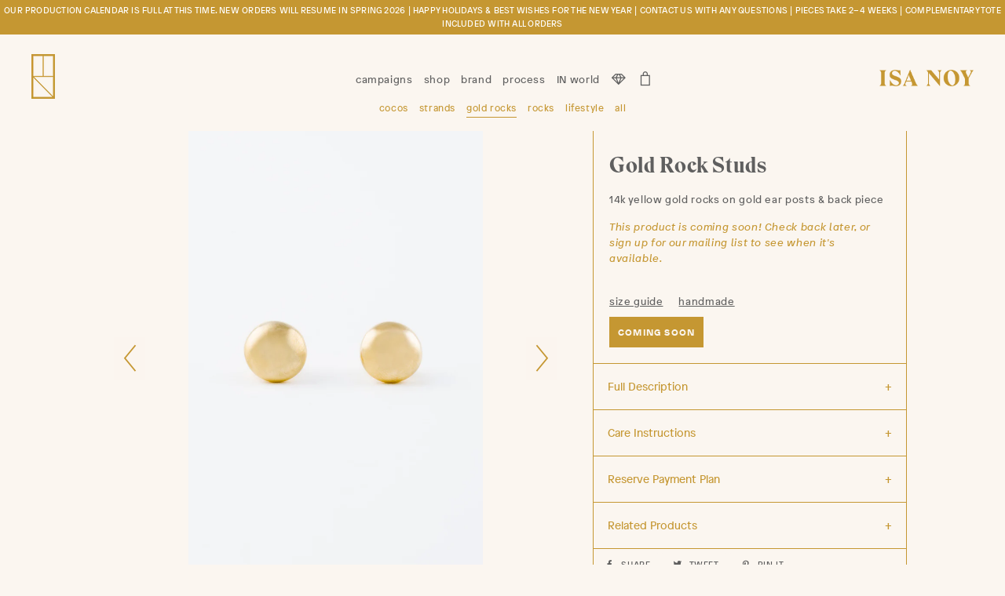

--- FILE ---
content_type: text/html; charset=utf-8
request_url: https://isanoy.com/collections/gold-rocks/products/gold-rock-studs
body_size: 21567
content:
<!doctype html>
<!--[if lt IE 7]><html class="no-js lt-ie9 lt-ie8 lt-ie7" lang="en"> <![endif]-->
<!--[if IE 7]><html class="no-js lt-ie9 lt-ie8" lang="en"> <![endif]-->
<!--[if IE 8]><html class="no-js lt-ie9" lang="en"> <![endif]-->
<!--[if IE 9 ]><html class="ie9 no-js"> <![endif]-->
<!--[if (gt IE 9)|!(IE)]><!--> <html class="no-js"> <!--<![endif]-->
<head>

  <!-- Basic page needs ================================================== -->
  <meta charset="utf-8">
  <meta http-equiv="X-UA-Compatible" content="IE=edge,chrome=1">
  <meta name="facebook-domain-verification" content="d520a01n7qx9sgy3ss7s8gsdzopp1y" />

  
    <link rel="shortcut icon" href="//isanoy.com/cdn/shop/files/IsaNoy_Favicon_32x32.png?v=1613575368" type="image/png" />
  
  <script src="//isanoy.com/cdn/shop/t/2/assets/jquery-3.2.0.min.js?v=81680810656122218261489997620"></script>
  
  <!-- Title and description ================================================== -->
  <title>
  Gold Rock Studs &ndash; ISA NOY
  </title>

  
  <meta name="description" content="It took the perfect scientific jewelers equation, to translate the Rock Studs pristine design, into an all gold experience. We started with approx. 5 grams of 24 karat gold and added a total of 3.58 grams of our secret alloy mix to create the perfect shape... With an approx. weight of 8.58 grams of 14 karat yellow gold">
  

  <!-- Helpers ================================================== -->
  <!-- /snippets/social-meta-tags.liquid -->


  <meta property="og:type" content="product">
  <meta property="og:title" content="Gold Rock Studs">
  <meta property="og:url" content="https://isanoy.com/products/gold-rock-studs">
  <meta property="og:description" content="It took the perfect scientific jewelers equation, to translate the Rock Studs pristine design, into an all gold experience. We started with approx. 5 grams of 24 karat gold and added a total of 3.58 grams of our secret alloy mix to create the perfect shape... With an approx. weight of 8.58 grams of 14 karat yellow gold, these studs are made of pure love. Definitely one of our favorite pieces in the ISA NOY line, one not to be missed. Put your hair up, your perfect outfit on and show them off to the world.">
  
    <meta property="og:image" content="http://isanoy.com/cdn/shop/products/IsaNoy_GoldI_VMD-13B_grande.jpg?v=1579706463">
    <meta property="og:image:secure_url" content="https://isanoy.com/cdn/shop/products/IsaNoy_GoldI_VMD-13B_grande.jpg?v=1579706463">
  
    <meta property="og:image" content="http://isanoy.com/cdn/shop/products/IsaNoy_GoldI_VMD-13_grande.jpg?v=1579706463">
    <meta property="og:image:secure_url" content="https://isanoy.com/cdn/shop/products/IsaNoy_GoldI_VMD-13_grande.jpg?v=1579706463">
  
    <meta property="og:image" content="http://isanoy.com/cdn/shop/products/IsaNoy_GoldI_VMD-12_zoom_grande.jpg?v=1579706463">
    <meta property="og:image:secure_url" content="https://isanoy.com/cdn/shop/products/IsaNoy_GoldI_VMD-12_zoom_grande.jpg?v=1579706463">
  
  <meta property="og:price:amount" content="1,300.00">
  <meta property="og:price:currency" content="USD">

<meta property="og:site_name" content="ISA NOY">


<meta name="twitter:card" content="summary_large_image">

  <meta name="twitter:site" content="@isanoyjewelry">


  <meta name="twitter:title" content="Gold Rock Studs">
  <meta name="twitter:description" content="It took the perfect scientific jewelers equation, to translate the Rock Studs pristine design, into an all gold experience. We started with approx. 5 grams of 24 karat gold and added a total of 3.58 g">


  <link rel="canonical" href="https://isanoy.com/products/gold-rock-studs">
  <!--<meta name="viewport" content="width=device-width,initial-scale=1,shrink-to-fit=no">-->
  <meta name="viewport" content="width=device-width, initial-scale=1.0, maximum-scale=1.0, user-scalable=no" />
  <meta name="theme-color" content="#1c1d1d">

  <!-- CSS ================================================== -->
  <link href="//isanoy.com/cdn/shop/t/2/assets/timber.scss.css?v=25410542887306567581714518816" rel="stylesheet" type="text/css" media="all" />
  <link href="//isanoy.com/cdn/shop/t/2/assets/theme.scss.css?v=4352906527310431851714518816" rel="stylesheet" type="text/css" media="all" />
  <link href="//isanoy.com/cdn/shop/t/2/assets/mod.scss.css?v=171099968354350974931714519050" rel="stylesheet" type="text/css" media="all" />
  <link href="//isanoy.com/cdn/shop/t/2/assets/patron.css?v=183038206074368900501498666519" rel="stylesheet" type="text/css" media="all" />
  <link href="//isanoy.com/cdn/shop/t/2/assets/lightbox.css?v=121231106480686342061490800232" rel="stylesheet" type="text/css" media="all" />
  




  <!-- Sections ================================================== -->
  <script>
    window.theme = window.theme || {};
    theme.strings = {
      zoomClose: "Close (Esc)",
      zoomPrev: "Previous (Left arrow key)",
      zoomNext: "Next (Right arrow key)",
      moneyFormat: "${{amount}}"
    };
    theme.settings = {
      cartType: "page",
      gridType: "collage"
    };
  </script>
  


  <!--[if (gt IE 9)|!(IE)]><!--><script src="//isanoy.com/cdn/shop/t/2/assets/theme.js?v=144794430358412458411506266199" defer="defer"></script><!--<![endif]-->
  <!--[if lte IE 9]><script src="//isanoy.com/cdn/shop/t/2/assets/theme.js?v=144794430358412458411506266199"></script><![endif]-->

  <!-- Header hook for plugins ================================================== -->
  <script>window.performance && window.performance.mark && window.performance.mark('shopify.content_for_header.start');</script><meta id="shopify-digital-wallet" name="shopify-digital-wallet" content="/18512179/digital_wallets/dialog">
<meta name="shopify-checkout-api-token" content="6d9c6989442f6dd4adb95bcd5d579785">
<meta id="in-context-paypal-metadata" data-shop-id="18512179" data-venmo-supported="false" data-environment="production" data-locale="en_US" data-paypal-v4="true" data-currency="USD">
<link rel="alternate" type="application/json+oembed" href="https://isanoy.com/products/gold-rock-studs.oembed">
<script async="async" src="/checkouts/internal/preloads.js?locale=en-US"></script>
<link rel="preconnect" href="https://shop.app" crossorigin="anonymous">
<script async="async" src="https://shop.app/checkouts/internal/preloads.js?locale=en-US&shop_id=18512179" crossorigin="anonymous"></script>
<script id="apple-pay-shop-capabilities" type="application/json">{"shopId":18512179,"countryCode":"US","currencyCode":"USD","merchantCapabilities":["supports3DS"],"merchantId":"gid:\/\/shopify\/Shop\/18512179","merchantName":"ISA NOY","requiredBillingContactFields":["postalAddress","email","phone"],"requiredShippingContactFields":["postalAddress","email","phone"],"shippingType":"shipping","supportedNetworks":["visa","masterCard","amex","discover","elo","jcb"],"total":{"type":"pending","label":"ISA NOY","amount":"1.00"},"shopifyPaymentsEnabled":true,"supportsSubscriptions":true}</script>
<script id="shopify-features" type="application/json">{"accessToken":"6d9c6989442f6dd4adb95bcd5d579785","betas":["rich-media-storefront-analytics"],"domain":"isanoy.com","predictiveSearch":true,"shopId":18512179,"locale":"en"}</script>
<script>var Shopify = Shopify || {};
Shopify.shop = "isa-noy.myshopify.com";
Shopify.locale = "en";
Shopify.currency = {"active":"USD","rate":"1.0"};
Shopify.country = "US";
Shopify.theme = {"name":"Isa Noy Theme","id":169069776,"schema_name":"Brooklyn","schema_version":"2.1.3","theme_store_id":730,"role":"main"};
Shopify.theme.handle = "null";
Shopify.theme.style = {"id":null,"handle":null};
Shopify.cdnHost = "isanoy.com/cdn";
Shopify.routes = Shopify.routes || {};
Shopify.routes.root = "/";</script>
<script type="module">!function(o){(o.Shopify=o.Shopify||{}).modules=!0}(window);</script>
<script>!function(o){function n(){var o=[];function n(){o.push(Array.prototype.slice.apply(arguments))}return n.q=o,n}var t=o.Shopify=o.Shopify||{};t.loadFeatures=n(),t.autoloadFeatures=n()}(window);</script>
<script>
  window.ShopifyPay = window.ShopifyPay || {};
  window.ShopifyPay.apiHost = "shop.app\/pay";
  window.ShopifyPay.redirectState = null;
</script>
<script id="shop-js-analytics" type="application/json">{"pageType":"product"}</script>
<script defer="defer" async type="module" src="//isanoy.com/cdn/shopifycloud/shop-js/modules/v2/client.init-shop-cart-sync_C5BV16lS.en.esm.js"></script>
<script defer="defer" async type="module" src="//isanoy.com/cdn/shopifycloud/shop-js/modules/v2/chunk.common_CygWptCX.esm.js"></script>
<script type="module">
  await import("//isanoy.com/cdn/shopifycloud/shop-js/modules/v2/client.init-shop-cart-sync_C5BV16lS.en.esm.js");
await import("//isanoy.com/cdn/shopifycloud/shop-js/modules/v2/chunk.common_CygWptCX.esm.js");

  window.Shopify.SignInWithShop?.initShopCartSync?.({"fedCMEnabled":true,"windoidEnabled":true});

</script>
<script>
  window.Shopify = window.Shopify || {};
  if (!window.Shopify.featureAssets) window.Shopify.featureAssets = {};
  window.Shopify.featureAssets['shop-js'] = {"shop-cart-sync":["modules/v2/client.shop-cart-sync_ZFArdW7E.en.esm.js","modules/v2/chunk.common_CygWptCX.esm.js"],"init-fed-cm":["modules/v2/client.init-fed-cm_CmiC4vf6.en.esm.js","modules/v2/chunk.common_CygWptCX.esm.js"],"shop-button":["modules/v2/client.shop-button_tlx5R9nI.en.esm.js","modules/v2/chunk.common_CygWptCX.esm.js"],"shop-cash-offers":["modules/v2/client.shop-cash-offers_DOA2yAJr.en.esm.js","modules/v2/chunk.common_CygWptCX.esm.js","modules/v2/chunk.modal_D71HUcav.esm.js"],"init-windoid":["modules/v2/client.init-windoid_sURxWdc1.en.esm.js","modules/v2/chunk.common_CygWptCX.esm.js"],"shop-toast-manager":["modules/v2/client.shop-toast-manager_ClPi3nE9.en.esm.js","modules/v2/chunk.common_CygWptCX.esm.js"],"init-shop-email-lookup-coordinator":["modules/v2/client.init-shop-email-lookup-coordinator_B8hsDcYM.en.esm.js","modules/v2/chunk.common_CygWptCX.esm.js"],"init-shop-cart-sync":["modules/v2/client.init-shop-cart-sync_C5BV16lS.en.esm.js","modules/v2/chunk.common_CygWptCX.esm.js"],"avatar":["modules/v2/client.avatar_BTnouDA3.en.esm.js"],"pay-button":["modules/v2/client.pay-button_FdsNuTd3.en.esm.js","modules/v2/chunk.common_CygWptCX.esm.js"],"init-customer-accounts":["modules/v2/client.init-customer-accounts_DxDtT_ad.en.esm.js","modules/v2/client.shop-login-button_C5VAVYt1.en.esm.js","modules/v2/chunk.common_CygWptCX.esm.js","modules/v2/chunk.modal_D71HUcav.esm.js"],"init-shop-for-new-customer-accounts":["modules/v2/client.init-shop-for-new-customer-accounts_ChsxoAhi.en.esm.js","modules/v2/client.shop-login-button_C5VAVYt1.en.esm.js","modules/v2/chunk.common_CygWptCX.esm.js","modules/v2/chunk.modal_D71HUcav.esm.js"],"shop-login-button":["modules/v2/client.shop-login-button_C5VAVYt1.en.esm.js","modules/v2/chunk.common_CygWptCX.esm.js","modules/v2/chunk.modal_D71HUcav.esm.js"],"init-customer-accounts-sign-up":["modules/v2/client.init-customer-accounts-sign-up_CPSyQ0Tj.en.esm.js","modules/v2/client.shop-login-button_C5VAVYt1.en.esm.js","modules/v2/chunk.common_CygWptCX.esm.js","modules/v2/chunk.modal_D71HUcav.esm.js"],"shop-follow-button":["modules/v2/client.shop-follow-button_Cva4Ekp9.en.esm.js","modules/v2/chunk.common_CygWptCX.esm.js","modules/v2/chunk.modal_D71HUcav.esm.js"],"checkout-modal":["modules/v2/client.checkout-modal_BPM8l0SH.en.esm.js","modules/v2/chunk.common_CygWptCX.esm.js","modules/v2/chunk.modal_D71HUcav.esm.js"],"lead-capture":["modules/v2/client.lead-capture_Bi8yE_yS.en.esm.js","modules/v2/chunk.common_CygWptCX.esm.js","modules/v2/chunk.modal_D71HUcav.esm.js"],"shop-login":["modules/v2/client.shop-login_D6lNrXab.en.esm.js","modules/v2/chunk.common_CygWptCX.esm.js","modules/v2/chunk.modal_D71HUcav.esm.js"],"payment-terms":["modules/v2/client.payment-terms_CZxnsJam.en.esm.js","modules/v2/chunk.common_CygWptCX.esm.js","modules/v2/chunk.modal_D71HUcav.esm.js"]};
</script>
<script>(function() {
  var isLoaded = false;
  function asyncLoad() {
    if (isLoaded) return;
    isLoaded = true;
    var urls = ["\/\/code.tidio.co\/qqsamujbm8dnyydpbv4yn6ez2khwsyn5.js?shop=isa-noy.myshopify.com","\/\/www.powr.io\/powr.js?powr-token=isa-noy.myshopify.com\u0026external-type=shopify\u0026shop=isa-noy.myshopify.com","https:\/\/instashop.s3.amazonaws.com\/js-gz\/embed\/embed-1.7.0.js?gallery\u0026shop=isa-noy.myshopify.com","https:\/\/cdn.nfcube.com\/instafeed-f68f524c0ab95af43bf7024661e0eb8f.js?shop=isa-noy.myshopify.com"];
    for (var i = 0; i < urls.length; i++) {
      var s = document.createElement('script');
      s.type = 'text/javascript';
      s.async = true;
      s.src = urls[i];
      var x = document.getElementsByTagName('script')[0];
      x.parentNode.insertBefore(s, x);
    }
  };
  if(window.attachEvent) {
    window.attachEvent('onload', asyncLoad);
  } else {
    window.addEventListener('load', asyncLoad, false);
  }
})();</script>
<script id="__st">var __st={"a":18512179,"offset":-43200,"reqid":"358ab044-cdd1-4175-bae4-4a0298fc9423-1768691254","pageurl":"isanoy.com\/collections\/gold-rocks\/products\/gold-rock-studs","u":"5b5eb3c425af","p":"product","rtyp":"product","rid":1601582530649};</script>
<script>window.ShopifyPaypalV4VisibilityTracking = true;</script>
<script id="captcha-bootstrap">!function(){'use strict';const t='contact',e='account',n='new_comment',o=[[t,t],['blogs',n],['comments',n],[t,'customer']],c=[[e,'customer_login'],[e,'guest_login'],[e,'recover_customer_password'],[e,'create_customer']],r=t=>t.map((([t,e])=>`form[action*='/${t}']:not([data-nocaptcha='true']) input[name='form_type'][value='${e}']`)).join(','),a=t=>()=>t?[...document.querySelectorAll(t)].map((t=>t.form)):[];function s(){const t=[...o],e=r(t);return a(e)}const i='password',u='form_key',d=['recaptcha-v3-token','g-recaptcha-response','h-captcha-response',i],f=()=>{try{return window.sessionStorage}catch{return}},m='__shopify_v',_=t=>t.elements[u];function p(t,e,n=!1){try{const o=window.sessionStorage,c=JSON.parse(o.getItem(e)),{data:r}=function(t){const{data:e,action:n}=t;return t[m]||n?{data:e,action:n}:{data:t,action:n}}(c);for(const[e,n]of Object.entries(r))t.elements[e]&&(t.elements[e].value=n);n&&o.removeItem(e)}catch(o){console.error('form repopulation failed',{error:o})}}const l='form_type',E='cptcha';function T(t){t.dataset[E]=!0}const w=window,h=w.document,L='Shopify',v='ce_forms',y='captcha';let A=!1;((t,e)=>{const n=(g='f06e6c50-85a8-45c8-87d0-21a2b65856fe',I='https://cdn.shopify.com/shopifycloud/storefront-forms-hcaptcha/ce_storefront_forms_captcha_hcaptcha.v1.5.2.iife.js',D={infoText:'Protected by hCaptcha',privacyText:'Privacy',termsText:'Terms'},(t,e,n)=>{const o=w[L][v],c=o.bindForm;if(c)return c(t,g,e,D).then(n);var r;o.q.push([[t,g,e,D],n]),r=I,A||(h.body.append(Object.assign(h.createElement('script'),{id:'captcha-provider',async:!0,src:r})),A=!0)});var g,I,D;w[L]=w[L]||{},w[L][v]=w[L][v]||{},w[L][v].q=[],w[L][y]=w[L][y]||{},w[L][y].protect=function(t,e){n(t,void 0,e),T(t)},Object.freeze(w[L][y]),function(t,e,n,w,h,L){const[v,y,A,g]=function(t,e,n){const i=e?o:[],u=t?c:[],d=[...i,...u],f=r(d),m=r(i),_=r(d.filter((([t,e])=>n.includes(e))));return[a(f),a(m),a(_),s()]}(w,h,L),I=t=>{const e=t.target;return e instanceof HTMLFormElement?e:e&&e.form},D=t=>v().includes(t);t.addEventListener('submit',(t=>{const e=I(t);if(!e)return;const n=D(e)&&!e.dataset.hcaptchaBound&&!e.dataset.recaptchaBound,o=_(e),c=g().includes(e)&&(!o||!o.value);(n||c)&&t.preventDefault(),c&&!n&&(function(t){try{if(!f())return;!function(t){const e=f();if(!e)return;const n=_(t);if(!n)return;const o=n.value;o&&e.removeItem(o)}(t);const e=Array.from(Array(32),(()=>Math.random().toString(36)[2])).join('');!function(t,e){_(t)||t.append(Object.assign(document.createElement('input'),{type:'hidden',name:u})),t.elements[u].value=e}(t,e),function(t,e){const n=f();if(!n)return;const o=[...t.querySelectorAll(`input[type='${i}']`)].map((({name:t})=>t)),c=[...d,...o],r={};for(const[a,s]of new FormData(t).entries())c.includes(a)||(r[a]=s);n.setItem(e,JSON.stringify({[m]:1,action:t.action,data:r}))}(t,e)}catch(e){console.error('failed to persist form',e)}}(e),e.submit())}));const S=(t,e)=>{t&&!t.dataset[E]&&(n(t,e.some((e=>e===t))),T(t))};for(const o of['focusin','change'])t.addEventListener(o,(t=>{const e=I(t);D(e)&&S(e,y())}));const B=e.get('form_key'),M=e.get(l),P=B&&M;t.addEventListener('DOMContentLoaded',(()=>{const t=y();if(P)for(const e of t)e.elements[l].value===M&&p(e,B);[...new Set([...A(),...v().filter((t=>'true'===t.dataset.shopifyCaptcha))])].forEach((e=>S(e,t)))}))}(h,new URLSearchParams(w.location.search),n,t,e,['guest_login'])})(!0,!0)}();</script>
<script integrity="sha256-4kQ18oKyAcykRKYeNunJcIwy7WH5gtpwJnB7kiuLZ1E=" data-source-attribution="shopify.loadfeatures" defer="defer" src="//isanoy.com/cdn/shopifycloud/storefront/assets/storefront/load_feature-a0a9edcb.js" crossorigin="anonymous"></script>
<script crossorigin="anonymous" defer="defer" src="//isanoy.com/cdn/shopifycloud/storefront/assets/shopify_pay/storefront-65b4c6d7.js?v=20250812"></script>
<script data-source-attribution="shopify.dynamic_checkout.dynamic.init">var Shopify=Shopify||{};Shopify.PaymentButton=Shopify.PaymentButton||{isStorefrontPortableWallets:!0,init:function(){window.Shopify.PaymentButton.init=function(){};var t=document.createElement("script");t.src="https://isanoy.com/cdn/shopifycloud/portable-wallets/latest/portable-wallets.en.js",t.type="module",document.head.appendChild(t)}};
</script>
<script data-source-attribution="shopify.dynamic_checkout.buyer_consent">
  function portableWalletsHideBuyerConsent(e){var t=document.getElementById("shopify-buyer-consent"),n=document.getElementById("shopify-subscription-policy-button");t&&n&&(t.classList.add("hidden"),t.setAttribute("aria-hidden","true"),n.removeEventListener("click",e))}function portableWalletsShowBuyerConsent(e){var t=document.getElementById("shopify-buyer-consent"),n=document.getElementById("shopify-subscription-policy-button");t&&n&&(t.classList.remove("hidden"),t.removeAttribute("aria-hidden"),n.addEventListener("click",e))}window.Shopify?.PaymentButton&&(window.Shopify.PaymentButton.hideBuyerConsent=portableWalletsHideBuyerConsent,window.Shopify.PaymentButton.showBuyerConsent=portableWalletsShowBuyerConsent);
</script>
<script data-source-attribution="shopify.dynamic_checkout.cart.bootstrap">document.addEventListener("DOMContentLoaded",(function(){function t(){return document.querySelector("shopify-accelerated-checkout-cart, shopify-accelerated-checkout")}if(t())Shopify.PaymentButton.init();else{new MutationObserver((function(e,n){t()&&(Shopify.PaymentButton.init(),n.disconnect())})).observe(document.body,{childList:!0,subtree:!0})}}));
</script>
<link id="shopify-accelerated-checkout-styles" rel="stylesheet" media="screen" href="https://isanoy.com/cdn/shopifycloud/portable-wallets/latest/accelerated-checkout-backwards-compat.css" crossorigin="anonymous">
<style id="shopify-accelerated-checkout-cart">
        #shopify-buyer-consent {
  margin-top: 1em;
  display: inline-block;
  width: 100%;
}

#shopify-buyer-consent.hidden {
  display: none;
}

#shopify-subscription-policy-button {
  background: none;
  border: none;
  padding: 0;
  text-decoration: underline;
  font-size: inherit;
  cursor: pointer;
}

#shopify-subscription-policy-button::before {
  box-shadow: none;
}

      </style>

<script>window.performance && window.performance.mark && window.performance.mark('shopify.content_for_header.end');</script>
  <!-- /snippets/oldIE-js.liquid -->


<!--[if lt IE 9]>
<script src="//cdnjs.cloudflare.com/ajax/libs/html5shiv/3.7.2/html5shiv.min.js" type="text/javascript"></script>
<script src="//isanoy.com/cdn/shop/t/2/assets/respond.min.js?v=52248677837542619231489634203" type="text/javascript"></script>
<link href="//isanoy.com/cdn/shop/t/2/assets/respond-proxy.html" id="respond-proxy" rel="respond-proxy" />
<link href="//isanoy.com/search?q=9f560e653b79b67786890a3d8a799ed4" id="respond-redirect" rel="respond-redirect" />
<script src="//isanoy.com/search?q=9f560e653b79b67786890a3d8a799ed4" type="text/javascript"></script>
<![endif]-->


<!--[if (lte IE 9) ]><script src="//isanoy.com/cdn/shop/t/2/assets/match-media.min.js?v=159635276924582161481489634203" type="text/javascript"></script><![endif]-->


  <script src="//ajax.googleapis.com/ajax/libs/jquery/2.2.3/jquery.min.js" type="text/javascript"></script>
  <script src="//isanoy.com/cdn/shop/t/2/assets/modernizr.min.js?v=21391054748206432451489634203" type="text/javascript"></script>
  

  
  



	
    
    
    <script src="//isanoy.com/cdn/shop/t/2/assets/magiczoomplus.js?v=32917964528030446441489969149" type="text/javascript"></script>
    <link href="//isanoy.com/cdn/shop/t/2/assets/magiczoomplus.css?v=150155536708090273791528690974" rel="stylesheet" type="text/css" media="all" />
    
    <link href="//isanoy.com/cdn/shop/t/2/assets/magiczoomplus.additional.css?v=163769645758548848951490883458" rel="stylesheet" type="text/css" media="all" />
    <script type="text/javascript">
    mzOptions = {
		'zoomWidth':'auto',
		'zoomHeight':'auto',
		'zoomPosition':'right',
		'zoomDistance':15,
		'selectorTrigger':'click',
		'transitionEffect':true,
		'lazyZoom':false,
		'rightClick':true,
		'zoomMode':'off',
		'zoomOn':'hover',
		'upscale':true,
		'smoothing':true,
		'variableZoom':false,
		'zoomCaption':'off',
		'expand':'window',
		'expandZoomMode':'zoom',
		'expandZoomOn':'click',
		'expandCaption':false,
		'closeOnClickOutside':true,
		'cssClass':'white-bg',
		'hint':'off',
		'textHoverZoomHint':'Hover to zoom',
		'textClickZoomHint':'Click to zoom',
		'textExpandHint':'Click to expand',
		'textBtnClose':'Close',
		'textBtnNext':'Next',
		'textBtnPrev':'Previous'
    }
    mzMobileOptions = {
		'zoomMode':'zoom',
		'textHoverZoomHint':'Touch to zoom',
		'textClickZoomHint':'Double tap to zoom',
		'textExpandHint':'Tap to expand'
    }
    
    </script>
    <script src="//isanoy.com/cdn/shop/t/2/assets/magiczoomplus.sirv.js?v=153455078654412999681489859984" type="text/javascript"></script>
    

	

  <!-- "snippets/bookthatapp-widgets.liquid" was not rendered, the associated app was uninstalled -->
<link href="https://monorail-edge.shopifysvc.com" rel="dns-prefetch">
<script>(function(){if ("sendBeacon" in navigator && "performance" in window) {try {var session_token_from_headers = performance.getEntriesByType('navigation')[0].serverTiming.find(x => x.name == '_s').description;} catch {var session_token_from_headers = undefined;}var session_cookie_matches = document.cookie.match(/_shopify_s=([^;]*)/);var session_token_from_cookie = session_cookie_matches && session_cookie_matches.length === 2 ? session_cookie_matches[1] : "";var session_token = session_token_from_headers || session_token_from_cookie || "";function handle_abandonment_event(e) {var entries = performance.getEntries().filter(function(entry) {return /monorail-edge.shopifysvc.com/.test(entry.name);});if (!window.abandonment_tracked && entries.length === 0) {window.abandonment_tracked = true;var currentMs = Date.now();var navigation_start = performance.timing.navigationStart;var payload = {shop_id: 18512179,url: window.location.href,navigation_start,duration: currentMs - navigation_start,session_token,page_type: "product"};window.navigator.sendBeacon("https://monorail-edge.shopifysvc.com/v1/produce", JSON.stringify({schema_id: "online_store_buyer_site_abandonment/1.1",payload: payload,metadata: {event_created_at_ms: currentMs,event_sent_at_ms: currentMs}}));}}window.addEventListener('pagehide', handle_abandonment_event);}}());</script>
<script id="web-pixels-manager-setup">(function e(e,d,r,n,o){if(void 0===o&&(o={}),!Boolean(null===(a=null===(i=window.Shopify)||void 0===i?void 0:i.analytics)||void 0===a?void 0:a.replayQueue)){var i,a;window.Shopify=window.Shopify||{};var t=window.Shopify;t.analytics=t.analytics||{};var s=t.analytics;s.replayQueue=[],s.publish=function(e,d,r){return s.replayQueue.push([e,d,r]),!0};try{self.performance.mark("wpm:start")}catch(e){}var l=function(){var e={modern:/Edge?\/(1{2}[4-9]|1[2-9]\d|[2-9]\d{2}|\d{4,})\.\d+(\.\d+|)|Firefox\/(1{2}[4-9]|1[2-9]\d|[2-9]\d{2}|\d{4,})\.\d+(\.\d+|)|Chrom(ium|e)\/(9{2}|\d{3,})\.\d+(\.\d+|)|(Maci|X1{2}).+ Version\/(15\.\d+|(1[6-9]|[2-9]\d|\d{3,})\.\d+)([,.]\d+|)( \(\w+\)|)( Mobile\/\w+|) Safari\/|Chrome.+OPR\/(9{2}|\d{3,})\.\d+\.\d+|(CPU[ +]OS|iPhone[ +]OS|CPU[ +]iPhone|CPU IPhone OS|CPU iPad OS)[ +]+(15[._]\d+|(1[6-9]|[2-9]\d|\d{3,})[._]\d+)([._]\d+|)|Android:?[ /-](13[3-9]|1[4-9]\d|[2-9]\d{2}|\d{4,})(\.\d+|)(\.\d+|)|Android.+Firefox\/(13[5-9]|1[4-9]\d|[2-9]\d{2}|\d{4,})\.\d+(\.\d+|)|Android.+Chrom(ium|e)\/(13[3-9]|1[4-9]\d|[2-9]\d{2}|\d{4,})\.\d+(\.\d+|)|SamsungBrowser\/([2-9]\d|\d{3,})\.\d+/,legacy:/Edge?\/(1[6-9]|[2-9]\d|\d{3,})\.\d+(\.\d+|)|Firefox\/(5[4-9]|[6-9]\d|\d{3,})\.\d+(\.\d+|)|Chrom(ium|e)\/(5[1-9]|[6-9]\d|\d{3,})\.\d+(\.\d+|)([\d.]+$|.*Safari\/(?![\d.]+ Edge\/[\d.]+$))|(Maci|X1{2}).+ Version\/(10\.\d+|(1[1-9]|[2-9]\d|\d{3,})\.\d+)([,.]\d+|)( \(\w+\)|)( Mobile\/\w+|) Safari\/|Chrome.+OPR\/(3[89]|[4-9]\d|\d{3,})\.\d+\.\d+|(CPU[ +]OS|iPhone[ +]OS|CPU[ +]iPhone|CPU IPhone OS|CPU iPad OS)[ +]+(10[._]\d+|(1[1-9]|[2-9]\d|\d{3,})[._]\d+)([._]\d+|)|Android:?[ /-](13[3-9]|1[4-9]\d|[2-9]\d{2}|\d{4,})(\.\d+|)(\.\d+|)|Mobile Safari.+OPR\/([89]\d|\d{3,})\.\d+\.\d+|Android.+Firefox\/(13[5-9]|1[4-9]\d|[2-9]\d{2}|\d{4,})\.\d+(\.\d+|)|Android.+Chrom(ium|e)\/(13[3-9]|1[4-9]\d|[2-9]\d{2}|\d{4,})\.\d+(\.\d+|)|Android.+(UC? ?Browser|UCWEB|U3)[ /]?(15\.([5-9]|\d{2,})|(1[6-9]|[2-9]\d|\d{3,})\.\d+)\.\d+|SamsungBrowser\/(5\.\d+|([6-9]|\d{2,})\.\d+)|Android.+MQ{2}Browser\/(14(\.(9|\d{2,})|)|(1[5-9]|[2-9]\d|\d{3,})(\.\d+|))(\.\d+|)|K[Aa][Ii]OS\/(3\.\d+|([4-9]|\d{2,})\.\d+)(\.\d+|)/},d=e.modern,r=e.legacy,n=navigator.userAgent;return n.match(d)?"modern":n.match(r)?"legacy":"unknown"}(),u="modern"===l?"modern":"legacy",c=(null!=n?n:{modern:"",legacy:""})[u],f=function(e){return[e.baseUrl,"/wpm","/b",e.hashVersion,"modern"===e.buildTarget?"m":"l",".js"].join("")}({baseUrl:d,hashVersion:r,buildTarget:u}),m=function(e){var d=e.version,r=e.bundleTarget,n=e.surface,o=e.pageUrl,i=e.monorailEndpoint;return{emit:function(e){var a=e.status,t=e.errorMsg,s=(new Date).getTime(),l=JSON.stringify({metadata:{event_sent_at_ms:s},events:[{schema_id:"web_pixels_manager_load/3.1",payload:{version:d,bundle_target:r,page_url:o,status:a,surface:n,error_msg:t},metadata:{event_created_at_ms:s}}]});if(!i)return console&&console.warn&&console.warn("[Web Pixels Manager] No Monorail endpoint provided, skipping logging."),!1;try{return self.navigator.sendBeacon.bind(self.navigator)(i,l)}catch(e){}var u=new XMLHttpRequest;try{return u.open("POST",i,!0),u.setRequestHeader("Content-Type","text/plain"),u.send(l),!0}catch(e){return console&&console.warn&&console.warn("[Web Pixels Manager] Got an unhandled error while logging to Monorail."),!1}}}}({version:r,bundleTarget:l,surface:e.surface,pageUrl:self.location.href,monorailEndpoint:e.monorailEndpoint});try{o.browserTarget=l,function(e){var d=e.src,r=e.async,n=void 0===r||r,o=e.onload,i=e.onerror,a=e.sri,t=e.scriptDataAttributes,s=void 0===t?{}:t,l=document.createElement("script"),u=document.querySelector("head"),c=document.querySelector("body");if(l.async=n,l.src=d,a&&(l.integrity=a,l.crossOrigin="anonymous"),s)for(var f in s)if(Object.prototype.hasOwnProperty.call(s,f))try{l.dataset[f]=s[f]}catch(e){}if(o&&l.addEventListener("load",o),i&&l.addEventListener("error",i),u)u.appendChild(l);else{if(!c)throw new Error("Did not find a head or body element to append the script");c.appendChild(l)}}({src:f,async:!0,onload:function(){if(!function(){var e,d;return Boolean(null===(d=null===(e=window.Shopify)||void 0===e?void 0:e.analytics)||void 0===d?void 0:d.initialized)}()){var d=window.webPixelsManager.init(e)||void 0;if(d){var r=window.Shopify.analytics;r.replayQueue.forEach((function(e){var r=e[0],n=e[1],o=e[2];d.publishCustomEvent(r,n,o)})),r.replayQueue=[],r.publish=d.publishCustomEvent,r.visitor=d.visitor,r.initialized=!0}}},onerror:function(){return m.emit({status:"failed",errorMsg:"".concat(f," has failed to load")})},sri:function(e){var d=/^sha384-[A-Za-z0-9+/=]+$/;return"string"==typeof e&&d.test(e)}(c)?c:"",scriptDataAttributes:o}),m.emit({status:"loading"})}catch(e){m.emit({status:"failed",errorMsg:(null==e?void 0:e.message)||"Unknown error"})}}})({shopId: 18512179,storefrontBaseUrl: "https://isanoy.com",extensionsBaseUrl: "https://extensions.shopifycdn.com/cdn/shopifycloud/web-pixels-manager",monorailEndpoint: "https://monorail-edge.shopifysvc.com/unstable/produce_batch",surface: "storefront-renderer",enabledBetaFlags: ["2dca8a86"],webPixelsConfigList: [{"id":"shopify-app-pixel","configuration":"{}","eventPayloadVersion":"v1","runtimeContext":"STRICT","scriptVersion":"0450","apiClientId":"shopify-pixel","type":"APP","privacyPurposes":["ANALYTICS","MARKETING"]},{"id":"shopify-custom-pixel","eventPayloadVersion":"v1","runtimeContext":"LAX","scriptVersion":"0450","apiClientId":"shopify-pixel","type":"CUSTOM","privacyPurposes":["ANALYTICS","MARKETING"]}],isMerchantRequest: false,initData: {"shop":{"name":"ISA NOY","paymentSettings":{"currencyCode":"USD"},"myshopifyDomain":"isa-noy.myshopify.com","countryCode":"US","storefrontUrl":"https:\/\/isanoy.com"},"customer":null,"cart":null,"checkout":null,"productVariants":[{"price":{"amount":1300.0,"currencyCode":"USD"},"product":{"title":"Gold Rock Studs","vendor":"Isa Noy","id":"1601582530649","untranslatedTitle":"Gold Rock Studs","url":"\/products\/gold-rock-studs","type":"Earrings"},"id":"14550896246873","image":{"src":"\/\/isanoy.com\/cdn\/shop\/products\/IsaNoy_GoldI_VMD-12_zoom.jpg?v=1579706463"},"sku":"","title":"Default Title","untranslatedTitle":"Default Title"}],"purchasingCompany":null},},"https://isanoy.com/cdn","fcfee988w5aeb613cpc8e4bc33m6693e112",{"modern":"","legacy":""},{"shopId":"18512179","storefrontBaseUrl":"https:\/\/isanoy.com","extensionBaseUrl":"https:\/\/extensions.shopifycdn.com\/cdn\/shopifycloud\/web-pixels-manager","surface":"storefront-renderer","enabledBetaFlags":"[\"2dca8a86\"]","isMerchantRequest":"false","hashVersion":"fcfee988w5aeb613cpc8e4bc33m6693e112","publish":"custom","events":"[[\"page_viewed\",{}],[\"product_viewed\",{\"productVariant\":{\"price\":{\"amount\":1300.0,\"currencyCode\":\"USD\"},\"product\":{\"title\":\"Gold Rock Studs\",\"vendor\":\"Isa Noy\",\"id\":\"1601582530649\",\"untranslatedTitle\":\"Gold Rock Studs\",\"url\":\"\/products\/gold-rock-studs\",\"type\":\"Earrings\"},\"id\":\"14550896246873\",\"image\":{\"src\":\"\/\/isanoy.com\/cdn\/shop\/products\/IsaNoy_GoldI_VMD-12_zoom.jpg?v=1579706463\"},\"sku\":\"\",\"title\":\"Default Title\",\"untranslatedTitle\":\"Default Title\"}}]]"});</script><script>
  window.ShopifyAnalytics = window.ShopifyAnalytics || {};
  window.ShopifyAnalytics.meta = window.ShopifyAnalytics.meta || {};
  window.ShopifyAnalytics.meta.currency = 'USD';
  var meta = {"product":{"id":1601582530649,"gid":"gid:\/\/shopify\/Product\/1601582530649","vendor":"Isa Noy","type":"Earrings","handle":"gold-rock-studs","variants":[{"id":14550896246873,"price":130000,"name":"Gold Rock Studs","public_title":null,"sku":""}],"remote":false},"page":{"pageType":"product","resourceType":"product","resourceId":1601582530649,"requestId":"358ab044-cdd1-4175-bae4-4a0298fc9423-1768691254"}};
  for (var attr in meta) {
    window.ShopifyAnalytics.meta[attr] = meta[attr];
  }
</script>
<script class="analytics">
  (function () {
    var customDocumentWrite = function(content) {
      var jquery = null;

      if (window.jQuery) {
        jquery = window.jQuery;
      } else if (window.Checkout && window.Checkout.$) {
        jquery = window.Checkout.$;
      }

      if (jquery) {
        jquery('body').append(content);
      }
    };

    var hasLoggedConversion = function(token) {
      if (token) {
        return document.cookie.indexOf('loggedConversion=' + token) !== -1;
      }
      return false;
    }

    var setCookieIfConversion = function(token) {
      if (token) {
        var twoMonthsFromNow = new Date(Date.now());
        twoMonthsFromNow.setMonth(twoMonthsFromNow.getMonth() + 2);

        document.cookie = 'loggedConversion=' + token + '; expires=' + twoMonthsFromNow;
      }
    }

    var trekkie = window.ShopifyAnalytics.lib = window.trekkie = window.trekkie || [];
    if (trekkie.integrations) {
      return;
    }
    trekkie.methods = [
      'identify',
      'page',
      'ready',
      'track',
      'trackForm',
      'trackLink'
    ];
    trekkie.factory = function(method) {
      return function() {
        var args = Array.prototype.slice.call(arguments);
        args.unshift(method);
        trekkie.push(args);
        return trekkie;
      };
    };
    for (var i = 0; i < trekkie.methods.length; i++) {
      var key = trekkie.methods[i];
      trekkie[key] = trekkie.factory(key);
    }
    trekkie.load = function(config) {
      trekkie.config = config || {};
      trekkie.config.initialDocumentCookie = document.cookie;
      var first = document.getElementsByTagName('script')[0];
      var script = document.createElement('script');
      script.type = 'text/javascript';
      script.onerror = function(e) {
        var scriptFallback = document.createElement('script');
        scriptFallback.type = 'text/javascript';
        scriptFallback.onerror = function(error) {
                var Monorail = {
      produce: function produce(monorailDomain, schemaId, payload) {
        var currentMs = new Date().getTime();
        var event = {
          schema_id: schemaId,
          payload: payload,
          metadata: {
            event_created_at_ms: currentMs,
            event_sent_at_ms: currentMs
          }
        };
        return Monorail.sendRequest("https://" + monorailDomain + "/v1/produce", JSON.stringify(event));
      },
      sendRequest: function sendRequest(endpointUrl, payload) {
        // Try the sendBeacon API
        if (window && window.navigator && typeof window.navigator.sendBeacon === 'function' && typeof window.Blob === 'function' && !Monorail.isIos12()) {
          var blobData = new window.Blob([payload], {
            type: 'text/plain'
          });

          if (window.navigator.sendBeacon(endpointUrl, blobData)) {
            return true;
          } // sendBeacon was not successful

        } // XHR beacon

        var xhr = new XMLHttpRequest();

        try {
          xhr.open('POST', endpointUrl);
          xhr.setRequestHeader('Content-Type', 'text/plain');
          xhr.send(payload);
        } catch (e) {
          console.log(e);
        }

        return false;
      },
      isIos12: function isIos12() {
        return window.navigator.userAgent.lastIndexOf('iPhone; CPU iPhone OS 12_') !== -1 || window.navigator.userAgent.lastIndexOf('iPad; CPU OS 12_') !== -1;
      }
    };
    Monorail.produce('monorail-edge.shopifysvc.com',
      'trekkie_storefront_load_errors/1.1',
      {shop_id: 18512179,
      theme_id: 169069776,
      app_name: "storefront",
      context_url: window.location.href,
      source_url: "//isanoy.com/cdn/s/trekkie.storefront.cd680fe47e6c39ca5d5df5f0a32d569bc48c0f27.min.js"});

        };
        scriptFallback.async = true;
        scriptFallback.src = '//isanoy.com/cdn/s/trekkie.storefront.cd680fe47e6c39ca5d5df5f0a32d569bc48c0f27.min.js';
        first.parentNode.insertBefore(scriptFallback, first);
      };
      script.async = true;
      script.src = '//isanoy.com/cdn/s/trekkie.storefront.cd680fe47e6c39ca5d5df5f0a32d569bc48c0f27.min.js';
      first.parentNode.insertBefore(script, first);
    };
    trekkie.load(
      {"Trekkie":{"appName":"storefront","development":false,"defaultAttributes":{"shopId":18512179,"isMerchantRequest":null,"themeId":169069776,"themeCityHash":"17232613377298713200","contentLanguage":"en","currency":"USD","eventMetadataId":"009db9bf-559d-418c-ac7f-ed7defcf1b19"},"isServerSideCookieWritingEnabled":true,"monorailRegion":"shop_domain","enabledBetaFlags":["65f19447"]},"Session Attribution":{},"S2S":{"facebookCapiEnabled":false,"source":"trekkie-storefront-renderer","apiClientId":580111}}
    );

    var loaded = false;
    trekkie.ready(function() {
      if (loaded) return;
      loaded = true;

      window.ShopifyAnalytics.lib = window.trekkie;

      var originalDocumentWrite = document.write;
      document.write = customDocumentWrite;
      try { window.ShopifyAnalytics.merchantGoogleAnalytics.call(this); } catch(error) {};
      document.write = originalDocumentWrite;

      window.ShopifyAnalytics.lib.page(null,{"pageType":"product","resourceType":"product","resourceId":1601582530649,"requestId":"358ab044-cdd1-4175-bae4-4a0298fc9423-1768691254","shopifyEmitted":true});

      var match = window.location.pathname.match(/checkouts\/(.+)\/(thank_you|post_purchase)/)
      var token = match? match[1]: undefined;
      if (!hasLoggedConversion(token)) {
        setCookieIfConversion(token);
        window.ShopifyAnalytics.lib.track("Viewed Product",{"currency":"USD","variantId":14550896246873,"productId":1601582530649,"productGid":"gid:\/\/shopify\/Product\/1601582530649","name":"Gold Rock Studs","price":"1300.00","sku":"","brand":"Isa Noy","variant":null,"category":"Earrings","nonInteraction":true,"remote":false},undefined,undefined,{"shopifyEmitted":true});
      window.ShopifyAnalytics.lib.track("monorail:\/\/trekkie_storefront_viewed_product\/1.1",{"currency":"USD","variantId":14550896246873,"productId":1601582530649,"productGid":"gid:\/\/shopify\/Product\/1601582530649","name":"Gold Rock Studs","price":"1300.00","sku":"","brand":"Isa Noy","variant":null,"category":"Earrings","nonInteraction":true,"remote":false,"referer":"https:\/\/isanoy.com\/collections\/gold-rocks\/products\/gold-rock-studs"});
      }
    });


        var eventsListenerScript = document.createElement('script');
        eventsListenerScript.async = true;
        eventsListenerScript.src = "//isanoy.com/cdn/shopifycloud/storefront/assets/shop_events_listener-3da45d37.js";
        document.getElementsByTagName('head')[0].appendChild(eventsListenerScript);

})();</script>
<script
  defer
  src="https://isanoy.com/cdn/shopifycloud/perf-kit/shopify-perf-kit-3.0.4.min.js"
  data-application="storefront-renderer"
  data-shop-id="18512179"
  data-render-region="gcp-us-central1"
  data-page-type="product"
  data-theme-instance-id="169069776"
  data-theme-name="Brooklyn"
  data-theme-version="2.1.3"
  data-monorail-region="shop_domain"
  data-resource-timing-sampling-rate="10"
  data-shs="true"
  data-shs-beacon="true"
  data-shs-export-with-fetch="true"
  data-shs-logs-sample-rate="1"
  data-shs-beacon-endpoint="https://isanoy.com/api/collect"
></script>
</head>

<div id="popupSizing">  
  	<div class="popPad">
  	<div id="popupSizingClose"></div>
 	<strong>SIZE GUIDE</strong>
      
    
  	
	

    
      <br>Sizing is approximate and may vary <br>slightly person to person.
    
  
  </div>
 	 
  	
	

    
  
  	
  	
	

    
  
  	
  	
	

    
  		<img src="https://cdn.shopify.com/s/files/1/1851/2179/files/SizeCharts_Earring.jpg?3314126629530101692">
    
</div>

<div id="popupProcess">  
  	<div class="popPad">
  	<div id="popupProcessClose"></div>
    <strong>HANDMADE TO ORDER</strong>
    <br>
	Each of our pieces is unique in their own way and with subtle shape or textural differences. 
	Should you prefer a more circular / oval form, please request it when ordering. 
	Pieces usually take up to 14 business days to make. 
	Visit our <a href="/pages/process">process page</a> to learn more!
</div>
<a href="/pages/process"><img src="https://cdn.shopify.com/s/files/1/1851/2179/files/IMG_7769_2048x2048_2d786e19-e398-4502-91ba-d195f353854f.jpg?9592750061656416369"></a>
</div> 

<div id="popupMonogram">  
  	<div class="popPad">
  	<div id="popupMonogramClose"></div>
    <strong>MONOGRAM DETAILS</strong>
    <br>
	Your personalized monogram will be located on the flat, backside of your rock. 
	Depending on the rock size, one to two letters will be suitable for the piece. 
	Please feel free to message us with any questions!
	<br><br><strong>x-large & large rocks</strong> 1 to 2 letters
    <br><strong>small, x-small & mini rocks</strong> 1 letter 
	</div>
	<img src="https://cdn.shopify.com/s/files/1/1851/2179/files/IsaNoy_Process-26_scaled.jpg?v=1601773163">
</div> 


<div id="popupDesigner">  
  	<div class="popPad">
  	<div id="popupDesignerClose"></div></div>
    <img class="dPhoto"src="https://cdn.shopify.com/s/files/1/1851/2179/files/isabelherrero-ISANOY.jpg?8278282569872386682">
</div> 


  
<div id="popOverlay"></div>



<body id="gold-rock-studs" class="template-product">

            
              


  
  <script type="text/javascript">if(typeof isGwHelperLoaded==='undefined'){(function(){var HE_DOMAIN=localStorage.getItem('ssw_debug_domain');if(!HE_DOMAIN){HE_DOMAIN='https://app.growave.io'}var GW_IS_DEV=localStorage.getItem('ssw_debug');if(!GW_IS_DEV){GW_IS_DEV=0}if(!window.Ssw){Ssw={}}function isReadyStatus(){return typeof ssw==="function"&&window.gwPolyfillsLoaded}function sswRun(application){if(isReadyStatus()){setTimeout(function(){application(ssw)},0)}else{var _loadSswLib=setInterval(function(){if(isReadyStatus()){clearInterval(_loadSswLib);application(ssw)}},30)}}var sswApp={default:0,cart_item_count:0,accounts_enabled:1,pageUrls:{wishlist:'/pages/wishlist',profile:'/pages/profile',profileEdit:'/pages/profile-edit',reward:'/pages/reward',referral:'/pages/referral',reviews:'/pages/reviews',reviewShare:'/pages/share-review',instagram:'/pages/shop-instagram',editNotification:'/pages/edit-notifications'},modules:{comment:null,community:null,fave:null,instagram:null,questions:null,review:null,sharing:null,reward:null}};var sswLangs={data:{},add:function(key,value){this.data[key]=value},t:function(key,params){var value=key;if(typeof this.data[key]!=='undefined'){value=this.data[key]}value=(value&&value.indexOf("translation missing:")<0)?value:key;if(params){value=value.replace(/\{\{\s?(\w+)\s?\}\}/g,function(match,variable){return(typeof params[variable]!='undefined')?params[variable]:match})}return value},p:function(key_singular,key_plural,count,params){if(count==1){return this.t(key_singular,params)}else{return this.t(key_plural,params)}}};sswApp.product={"id":1601582530649,"title":"Gold Rock Studs","handle":"gold-rock-studs","description":"\u003cp\u003eIt took the perfect scientific jewelers equation, to translate the \u003ca href=\"https:\/\/isanoy.com\/collections\/earrings\/products\/rock-studs\" target=\"_blank\" rel=\"noopener noreferrer\"\u003e\u003cem\u003eRock Studs\u003c\/em\u003e\u003c\/a\u003e pristine design, into an all gold experience. We started with approx. 5 grams of 24 karat gold and added a total of 3.58 grams of our secret alloy mix to create the perfect shape... With an approx. weight of 8.58 grams of 14 karat yellow gold, these studs are made of pure love. Definitely one of our favorite pieces in the ISA NOY line, one not to be missed. Put your hair up, your perfect outfit on and show them off to the world.\u003c\/p\u003e","published_at":"2018-12-09T08:50:05-12:00","created_at":"2018-09-27T09:44:43-12:00","vendor":"Isa Noy","type":"Earrings","tags":["coming soon","Earrings","Gold Rock Ring","Gold Rocks Collection","Mini Gold Rock Ring","Mini Gold Rock Studs","Rock Studs"],"price":130000,"price_min":130000,"price_max":130000,"available":true,"price_varies":false,"compare_at_price":null,"compare_at_price_min":0,"compare_at_price_max":0,"compare_at_price_varies":false,"variants":[{"id":14550896246873,"title":"Default Title","option1":"Default Title","option2":null,"option3":null,"sku":"","requires_shipping":true,"taxable":true,"featured_image":null,"available":true,"name":"Gold Rock Studs","public_title":null,"options":["Default Title"],"price":130000,"weight":0,"compare_at_price":null,"inventory_quantity":0,"inventory_management":null,"inventory_policy":"deny","barcode":"","requires_selling_plan":false,"selling_plan_allocations":[]}],"images":["\/\/isanoy.com\/cdn\/shop\/products\/IsaNoy_GoldI_VMD-12_zoom.jpg?v=1579706463","\/\/isanoy.com\/cdn\/shop\/products\/IsaNoy_GoldI_VMD-13.jpg?v=1579706463","\/\/isanoy.com\/cdn\/shop\/products\/IsaNoy_GoldI_VMD-13B.jpg?v=1579706463","\/\/isanoy.com\/cdn\/shop\/products\/IsaNoy_GoldI_VMD-14.jpg?v=1579706463","\/\/isanoy.com\/cdn\/shop\/products\/Isa_Noy_FW_18-1_6764876b-9983-44e8-8764-b83f95ea2417.jpg?v=1579706463","\/\/isanoy.com\/cdn\/shop\/products\/Isa_Noy_FW_18-2.jpg?v=1579706463","\/\/isanoy.com\/cdn\/shop\/products\/Isa_Noy_FW_18-42_862f2963-2d02-4a8d-a7e9-27aa178b5cdd.jpg?v=1579706463","\/\/isanoy.com\/cdn\/shop\/products\/Isa_Noy_FW_18-41_a3892d3d-f93e-4562-9608-a5b31b5ab00b.jpg?v=1579706463","\/\/isanoy.com\/cdn\/shop\/products\/IsaNoy_Gold_Creative-6_4d932cad-a9a7-490d-a272-38c07590cb72.jpg?v=1579706524"],"featured_image":"\/\/isanoy.com\/cdn\/shop\/products\/IsaNoy_GoldI_VMD-12_zoom.jpg?v=1579706463","options":["Title"],"media":[{"alt":null,"id":5731272491097,"position":1,"preview_image":{"aspect_ratio":0.667,"height":4740,"width":3163,"src":"\/\/isanoy.com\/cdn\/shop\/products\/IsaNoy_GoldI_VMD-12_zoom.jpg?v=1579706463"},"aspect_ratio":0.667,"height":4740,"media_type":"image","src":"\/\/isanoy.com\/cdn\/shop\/products\/IsaNoy_GoldI_VMD-12_zoom.jpg?v=1579706463","width":3163},{"alt":null,"id":5731155050585,"position":2,"preview_image":{"aspect_ratio":0.668,"height":4740,"width":3164,"src":"\/\/isanoy.com\/cdn\/shop\/products\/IsaNoy_GoldI_VMD-13.jpg?v=1579706463"},"aspect_ratio":0.668,"height":4740,"media_type":"image","src":"\/\/isanoy.com\/cdn\/shop\/products\/IsaNoy_GoldI_VMD-13.jpg?v=1579706463","width":3164},{"alt":null,"id":5732761501785,"position":3,"preview_image":{"aspect_ratio":0.667,"height":4740,"width":3163,"src":"\/\/isanoy.com\/cdn\/shop\/products\/IsaNoy_GoldI_VMD-13B.jpg?v=1579706463"},"aspect_ratio":0.667,"height":4740,"media_type":"image","src":"\/\/isanoy.com\/cdn\/shop\/products\/IsaNoy_GoldI_VMD-13B.jpg?v=1579706463","width":3163},{"alt":null,"id":5731155542105,"position":4,"preview_image":{"aspect_ratio":0.667,"height":4740,"width":3163,"src":"\/\/isanoy.com\/cdn\/shop\/products\/IsaNoy_GoldI_VMD-14.jpg?v=1579706463"},"aspect_ratio":0.667,"height":4740,"media_type":"image","src":"\/\/isanoy.com\/cdn\/shop\/products\/IsaNoy_GoldI_VMD-14.jpg?v=1579706463","width":3163},{"alt":null,"id":1667243114585,"position":5,"preview_image":{"aspect_ratio":0.667,"height":2048,"width":1365,"src":"\/\/isanoy.com\/cdn\/shop\/products\/Isa_Noy_FW_18-1_6764876b-9983-44e8-8764-b83f95ea2417.jpg?v=1579706463"},"aspect_ratio":0.667,"height":2048,"media_type":"image","src":"\/\/isanoy.com\/cdn\/shop\/products\/Isa_Noy_FW_18-1_6764876b-9983-44e8-8764-b83f95ea2417.jpg?v=1579706463","width":1365},{"alt":null,"id":1667091628121,"position":6,"preview_image":{"aspect_ratio":0.667,"height":2048,"width":1366,"src":"\/\/isanoy.com\/cdn\/shop\/products\/Isa_Noy_FW_18-2.jpg?v=1579706463"},"aspect_ratio":0.667,"height":2048,"media_type":"image","src":"\/\/isanoy.com\/cdn\/shop\/products\/Isa_Noy_FW_18-2.jpg?v=1579706463","width":1366},{"alt":null,"id":1667245572185,"position":7,"preview_image":{"aspect_ratio":1.5,"height":1365,"width":2048,"src":"\/\/isanoy.com\/cdn\/shop\/products\/Isa_Noy_FW_18-42_862f2963-2d02-4a8d-a7e9-27aa178b5cdd.jpg?v=1579706463"},"aspect_ratio":1.5,"height":1365,"media_type":"image","src":"\/\/isanoy.com\/cdn\/shop\/products\/Isa_Noy_FW_18-42_862f2963-2d02-4a8d-a7e9-27aa178b5cdd.jpg?v=1579706463","width":2048},{"alt":null,"id":5836684460121,"position":8,"preview_image":{"aspect_ratio":0.667,"height":2048,"width":1366,"src":"\/\/isanoy.com\/cdn\/shop\/products\/Isa_Noy_FW_18-41_a3892d3d-f93e-4562-9608-a5b31b5ab00b.jpg?v=1579706463"},"aspect_ratio":0.667,"height":2048,"media_type":"image","src":"\/\/isanoy.com\/cdn\/shop\/products\/Isa_Noy_FW_18-41_a3892d3d-f93e-4562-9608-a5b31b5ab00b.jpg?v=1579706463","width":1366},{"alt":null,"id":5710527594585,"position":9,"preview_image":{"aspect_ratio":1.499,"height":3163,"width":4740,"src":"\/\/isanoy.com\/cdn\/shop\/products\/IsaNoy_Gold_Creative-6_4d932cad-a9a7-490d-a272-38c07590cb72.jpg?v=1579706524"},"aspect_ratio":1.499,"height":3163,"media_type":"image","src":"\/\/isanoy.com\/cdn\/shop\/products\/IsaNoy_Gold_Creative-6_4d932cad-a9a7-490d-a272-38c07590cb72.jpg?v=1579706524","width":4740}],"requires_selling_plan":false,"selling_plan_groups":[],"content":"\u003cp\u003eIt took the perfect scientific jewelers equation, to translate the \u003ca href=\"https:\/\/isanoy.com\/collections\/earrings\/products\/rock-studs\" target=\"_blank\" rel=\"noopener noreferrer\"\u003e\u003cem\u003eRock Studs\u003c\/em\u003e\u003c\/a\u003e pristine design, into an all gold experience. We started with approx. 5 grams of 24 karat gold and added a total of 3.58 grams of our secret alloy mix to create the perfect shape... With an approx. weight of 8.58 grams of 14 karat yellow gold, these studs are made of pure love. Definitely one of our favorite pieces in the ISA NOY line, one not to be missed. Put your hair up, your perfect outfit on and show them off to the world.\u003c\/p\u003e"};sswApp.metafield_settings={"cart_count_id":"#cart-count","cart_total_id":"#cart-total"};var sswPublishedLocales={};sswPublishedLocales["en"]={endonym_name:"English",iso_code:"en",name:"English",root_url:"/",primary:true};window.sswRun=sswRun;window.sswApp=sswApp;window.sswPublishedLocales=sswPublishedLocales||{};window.sswLangs=sswLangs;window.HE_DOMAIN=HE_DOMAIN;window.GW_IS_DEV=GW_IS_DEV;window.currency_format="${{amount}}";window.shop_name="ISA NOY";window.colorSettings="";window.sswProxyUrl="\/apps\/ssw-instagram";window.GW_ASSETS_BASE_URL=window.GW_IS_DEV?HE_DOMAIN+'/public/assets/build/':"https://static.socialshopwave.com/ssw-assets/";window.GW_ASSETS_MANIFEST={};window.GW_ASSETS_MANIFEST={"core.critical.css":"core-215011c021.critical.css","core.critical.js":"core-3b8e1a0d70.critical.js","core.library.js":"core-4485bb0ccb.library.js","core.product_link.js":"core-ce91c52f39.product_link.js","instagram.gallery.css":"instagram-057c4f1aac.gallery.css","instagram.gallery.js":"instagram-5e0f12bfc5.gallery.js","instagram.modal.css":"instagram-dec1f97a32.modal.css","instagram.modal.js":"instagram-85f790989d.modal.js","instagram.slider.lib.js":"instagram-f4b686196a.slider.lib.js","lib.datepicker.css":"lib-6fc1108037.datepicker.css","lib.datepicker.js":"lib-9c5a702486.datepicker.js","lib.dropdown.css":"lib-52591346ba.dropdown.css","lib.dropdown.js":"lib-21b24ea07f.dropdown.js","lib.gw-carousel.js":"lib-dc8ddeb429.gw-carousel.js","lib.gw-masonry.js":"lib-db3dfd2364.gw-masonry.js","lib.modal.css":"lib-f911819b22.modal.css","lib.modal.js":"lib-e0b3f94217.modal.js","lib.photoswipe.js":"lib-5b38071dcb.photoswipe.js","lib.popover.js":"lib-858d4bc667.popover.js","lib.validate.js":"lib-4c4115500f.validate.js","login.critical.css":"login-f71507df27.critical.css","login.critical.js":"login-233703a86e.critical.js","login.main.css":"login-f1dffdce92.main.css","login.main.js":"login-28c132fba1.main.js","question.critical.js":"question-3fd9ae5a96.critical.js","question.main.css":"question-6f971ec8e7.main.css","review.critical.css":"review-5f10acf3ec.critical.css","review.critical.js":"review-d41d8cd98f.critical.js","review.main.css":"review-a6cc845f19.main.css","review.main.js":"review-2c755e07a6.main.js","review.popup.critical.js":"review-f93131e525.popup.critical.js","review.popup.main.js":"review-b5977250af.popup.main.js","review.widget.critical.js":"review-9627295967.widget.critical.js","review.widget.main.js":"review-125616d87d.widget.main.js","reward.critical.js":"reward-bb6079ffe3.critical.js","reward.main.css":"reward-fa028be264.main.css","reward.main.js":"reward-50e34a45bb.main.js","reward.notification.css":"reward-ee53c45bad.notification.css","reward.notification.js":"reward-89905432b0.notification.js","reward.tab.caption.css":"reward-04ff42d153.tab.caption.css","ssw-fontello.woff":"ssw-fontello-b60fd7c8c9.woff","wishlist.common.js":"wishlist-ccbdef9011.common.js","wishlist.critical.css":"wishlist-17c222696e.critical.css","wishlist.critical.js":"wishlist-01e97e5ff7.critical.js","wishlist.main.css":"wishlist-7c041f0cd1.main.css","wishlist.main.js":"wishlist-125e53b227.main.js"};window.GW_CUSTOM_CSS_URL='//isanoy.com/cdn/shop/t/2/assets/socialshopwave-custom.css?v=134515825923143297701548057083'})();(function(){var loadScriptsCalled=false;var loadDelay=typeof sswLoadScriptsDelay!=='undefined'?sswLoadScriptsDelay:2000;const LOAD_SCRIPTS_EVENTS=["scroll","mousemove","touchstart","load"];function loadScript(url){if(window.GW_IS_DEV){url+='?shop=https://isanoy.com&t='+new Date().getTime();if(localStorage.getItem('ssw_custom_project')){url+='&ssw_custom_project='+localStorage.getItem('ssw_custom_project')}}var script=document.createElement('script');script.src=url;script.defer=true;document.body.appendChild(script)}function loadScripts(){if(!loadScriptsCalled){loadScriptsCalled=true;var isBot=/bot|googlebot|Mediapartners-Google|crawler|spider|robot|crawling|PhantomJS/i.test(navigator.userAgent);if(!isBot){var criticalJsName=window.GW_IS_DEV?'core.critical.js':window.GW_ASSETS_MANIFEST['core.critical.js'];var criticalJsUrl=window.GW_ASSETS_BASE_URL+criticalJsName;loadScript(criticalJsUrl);}}}function onUserInteractive(event){var timeout=event.type=="load"?loadDelay:0;setTimeout(function(){loadScripts();unbindWindowEvents()},timeout)}function bindWindowEvents(){LOAD_SCRIPTS_EVENTS.forEach((eventName)=>{window.addEventListener(eventName,onUserInteractive,false)})}function unbindWindowEvents(){LOAD_SCRIPTS_EVENTS.forEach((eventName)=>{window.removeEventListener(eventName,onUserInteractive,false)})}bindWindowEvents()})();window.isGwHelperLoaded=true}sswLangs.data={"shop_it":"SHOP IT","add_to_cart":"Add To Cart","adding_to_cart":"Adding...","sold_out":"Sold Out","checkout":"Checkout","buy":"Buy","back":"Back","description":"Description","load_more":"Load More","click_for_sound_on":"Click for sound on","click_for_sound_off":"Click for sound off","view_on_instagram":"View on Instagram","view_on_tiktok":"View on tiktok","instagram_gallery":"Instagram Gallery"}</script> 
  
    <style>
  @font-face {
    font-family: "Ssw Fontello";
    src: url("//isanoy.com/cdn/shop/t/2/assets/ssw-fontello.woff?v=133261817288912586421538984588") format("woff");
    font-weight: 400;
    font-style: normal;
    font-display: fallback;
  }
  :root {
    
    
    
    
    
    
    
    
    
    
    
    
    
    
    
    
    
    
    
    
    
    
    
    
    
    
    
    
    
    
    
    
    
    
    
    
    
    
    
    
    
    
    
    
    
    
    
    
    
    
    
    
    
    
    
    
    
    
    
    
    
    
    
    
    
    
    
  }
</style>

   <style id="ssw-temp-styles">#ssw-cart-modal,#ssw-suggest-login,.ssw-modal,.ssw-hide,.ssw-dropdown-menu,#ssw-topauth ul.ssw-dropdown-menu,.ssw-widget-login ul.ssw-dropdown-menu,.nav ul.menu .ssw-auth-dropdown ul.ssw-dropdown-menu,.ssw-auth-dropdown ul.ssw-dropdown-menu{display:none;}</style><style id="ssw-design-preview"></style>  <input id="ssw_cid" type="hidden" value="0"/> 
  
  
  
  
  
  
    
  

            

  <div id="NavDrawer" class="drawer drawer--left">
    <div id="shopify-section-drawer-menu" class="shopify-section"><div data-section-id="drawer-menu" data-section-type="drawer-menu-section">
  <div class="drawer__fixed-header">
    <div class="drawer__header">
      <div class="drawer__close drawer__close--left">
        <button type="button" class="icon-fallback-text drawer__close-button js-drawer-close">
          <span class="icon icon-x" aria-hidden="true"></span>
          <span class="fallback-text">Close menu</span>
        </button>
      </div>
    </div>
  </div>
  <div class="drawer__inner">

    
	
    <!-- begin mobile-nav -->
    <ul class="mobile-nav">
      
        
        
        
          <li class="mobile-nav__item">
            <a href="/blogs/campaigns" class="mobile-nav__link">campaigns</a>
          </li>
        
      
        
        
        
          <li class="mobile-nav__item">
            <div class="mobile-nav__has-sublist">
              <a href="/collections" class="mobile-nav__link" id="Label-shop">shop</a>
              <div class="mobile-nav__toggle">
                <button type="button" class="mobile-nav__toggle-btn icon-fallback-text" data-aria-controls="Linklist-shop">
                  <span class="icon-fallback-text mobile-nav__toggle-open">
                    <span class="icon icon-plus" aria-hidden="true"></span>
                    <span class="fallback-text">Expand submenu</span>
                  </span>
                  <span class="icon-fallback-text mobile-nav__toggle-close">
                    <span class="icon icon-minus" aria-hidden="true"></span>
                    <span class="fallback-text">Collapse submenu</span>
                  </span>
                </button>
              </div>
            </div>
            
            
            <ul class="mobile-nav__sublist" id="Linklist-shop" aria-labelledby="Label-shop" role="navigation">
              
                <li class="mobile-nav__item">
                  <a href="/collections/cocos" class="mobile-nav__link">cocos</a>
                </li>
              
                <li class="mobile-nav__item">
                  <a href="/collections/strands" class="mobile-nav__link">strands</a>
                </li>
              
                <li class="mobile-nav__item mobile-nav__item--active">
                  <a href="/collections/gold-rocks" class="mobile-nav__link">gold rocks</a>
                </li>
              
                <li class="mobile-nav__item">
                  <a href="/collections/rocks" class="mobile-nav__link">rocks</a>
                </li>
              
                <li class="mobile-nav__item">
                  <a href="/collections/lifestyle" class="mobile-nav__link">lifestyle</a>
                </li>
              
                <li class="mobile-nav__item">
                  <a href="/collections/all" class="mobile-nav__link">all</a>
                </li>
              
            </ul>
          </li>
        
      
        
        
        
          <li class="mobile-nav__item">
            <a href="/pages/brand" class="mobile-nav__link">brand</a>
          </li>
        
      
        
        
        
          <li class="mobile-nav__item">
            <a href="/pages/process" class="mobile-nav__link">process</a>
          </li>
        
      
        
        
        
          <li class="mobile-nav__item">
            <a href="/pages/in-world" class="mobile-nav__link">IN world</a>
          </li>
        
      
      
      
      <li class="mobile-nav__spacer"></li>
      
      
      
        
          <li class="mobile-nav__item mobile-nav__item--secondary">
            <a href="/account/login" id="customer_login_link">Log In</a>
          </li>
          <li class="mobile-nav__item mobile-nav__item--secondary">
            <a href="/account/register" id="customer_register_link">Create Account</a>
          </li>
        
      
      
        <li class="mobile-nav__item mobile-nav__item--secondary"><a href="/pages/contact-us">Contact Us</a></li>
      
        <li class="mobile-nav__item mobile-nav__item--secondary"><a href="/pages/book-an-appointment">Book a Private Appointment</a></li>
      
        <li class="mobile-nav__item mobile-nav__item--secondary"><a href="/pages/jewelry-care">Jewelry Care</a></li>
      
        <li class="mobile-nav__item mobile-nav__item--secondary"><a href="/pages/reserve">Reserve Payment Plan</a></li>
      
        <li class="mobile-nav__item mobile-nav__item--secondary"><a href="/blogs/press">Press</a></li>
      
        <li class="mobile-nav__item mobile-nav__item--secondary"><a href="/pages/shipping-and-returns">Shipping and Return Policy</a></li>
      
        <li class="mobile-nav__item mobile-nav__item--secondary"><a href="/pages/privacy">Privacy Policy</a></li>
      
        <li class="mobile-nav__item mobile-nav__item--secondary"><a href="/policies/terms-of-service">Terms of Service</a></li>
      
    </ul>
    <!-- //mobile-nav -->
    <a href="/"><img src="https://cdn.shopify.com/s/files/1/1851/2179/t/2/assets/isanoylogowhite.png" style="width: 100px; margin-top: 20px;"></a>
  </div>
</div>


</div>
  </div>
  <div id="CartDrawer" class="drawer drawer--right drawer--has-fixed-footer">
    <div class="drawer__fixed-header">
      <div class="drawer__header">
        <div class="drawer__title">Your shopping bag</div>
        <div class="drawer__close">
          <button type="button" class="icon-fallback-text drawer__close-button js-drawer-close">
            <span class="icon icon-x" aria-hidden="true"></span>
            <span class="fallback-text">Close shopping bag</span>
          </button>
        </div>
      </div>
    </div>
    <div class="drawer__inner">
      <div id="CartContainer" class="drawer__cart"></div>
    </div>
  </div>

  <div id="PageContainer" class="page-container">

    <div id="shopify-section-header" class="shopify-section"><style>
  .site-header__logo img {
    max-width: 30px;
  }

  @media screen and (max-width: 768px) {
    .site-header__logo img {
      max-width: 100%;
    }
  }

</style>





<div data-section-id="header" data-section-type="header-section" data-template="product">
  <div class="header-wrapper">
    <header class="site-header backgroundOn" role="banner">
      <div class="alertbar">Our production calendar is full at this time. New orders will resume in Spring 2026 | Happy Holidays & best wishes for the New Year | Contact us with any questions | Pieces take 2–4 weeks | Complementary tote included with all orders </div>
      <div class="wrapper">
        <div class="grid--full grid--table">
          <div class="grid__item large--hide one-quarter">
            <div class="site-nav--mobile">
              <button type="button" class="icon-fallback-text site-nav__link js-drawer-open-left" aria-controls="NavDrawer">
                <span class="icon icon-hamburger" aria-hidden="true"></span>
                <span class="fallback-text">Site navigation</span>
              </button>
            </div>
          </div>
          <div class="grid__item large--one-third medium-down--one-half headerleftcontrol">
            
            
              <div class="h1 site-header__logo large--left" itemscope itemtype="http://schema.org/Organization">
            
              
                
                <a href="/" itemprop="url" class="site-header__logo-link logo--has-inverted">
                  
                   <img src="//isanoy.com/cdn/shop/files/Symbol_Outline_RGB_Gold_30x.png?v=1613575413"
                   srcset="//isanoy.com/cdn/shop/files/Symbol_Outline_RGB_Gold_30x.png?v=1613575413 1x, //isanoy.com/cdn/shop/files/Symbol_Outline_RGB_Gold_30x@2x.png?v=1613575413 2x"
                   alt="ISA NOY"
                   itemprop="logo">
                </a>
                
                <a href="/" itemprop="url" class="logo--has-inverted rightPos" >
                	<img src="//isanoy.com/cdn/shop/t/2/assets/isanoylogogold.png?v=169208013100473229841489989559" alt="Isa Noy" itemprop="logo">
                </a>
                
                
                  <a href="/" itemprop="url" class="logo--inverted">
                    <img src="//isanoy.com/cdn/shop/files/Symbol_Outline_RGB_white_30x.png?v=1613575413"
                    srcset="//isanoy.com/cdn/shop/files/Symbol_Outline_RGB_white_30x.png?v=1613575413 1x, //isanoy.com/cdn/shop/files/Symbol_Outline_RGB_white_30x@2x.png?v=1613575413 2x"
                    alt="ISA NOY"
                    itemprop="logo">
                  </a>
                
                <a href="/" itemprop="url" class="logo--inverted rightPos">
                	<img src="//isanoy.com/cdn/shop/t/2/assets/isanoylogowhite.png?v=119378970420794140941489989573" alt="Isa Noy" itemprop="logo">
				</a>
                
                
                
              
            
              </div>
            
          </div>
          <div class="grid__item large--two-thirds large--text-right medium-down--hide centerToScreen">
            
            
            
            <!-- begin site-nav -->
            <ul class="site-nav" id="AccessibleNav">
              

              <li class="site-nav__item site-nav--compress__menu">
                <button type="button" class="icon-fallback-text site-nav__link site-nav__link--icon js-drawer-open-left" aria-controls="NavDrawer">
                  <span class="icon icon-hamburger" aria-hidden="true"></span>
                  <span class="fallback-text">Site navigation</span>
                </button>
              </li>
              
                
                
                
                  <li class="site-nav__item site-nav__expanded-item">
                    <a href="/blogs/campaigns" class="site-nav__link">campaigns</a>
                  </li>
                
              
                
                
                
                  <li class="site-nav__item site-nav__expanded-item <!--site-nav--has-dropdown-->" aria-haspopup="true">
                    <a href="/collections" class="site-nav__link">
                      shop
                    
                    </a>
                    
                    
                    
                  </li>
                
              
                
                
                
                  <li class="site-nav__item site-nav__expanded-item">
                    <a href="/pages/brand" class="site-nav__link">brand</a>
                  </li>
                
              
                
                
                
                  <li class="site-nav__item site-nav__expanded-item">
                    <a href="/pages/process" class="site-nav__link">process</a>
                  </li>
                
              
                
                
                
                  <li class="site-nav__item site-nav__expanded-item">
                    <a href="/pages/in-world" class="site-nav__link">IN world</a>
                  </li>
                
              

              
                <li class="site-nav__item site-nav__expanded-item">
                  <a class="site-nav__link site-nav__link--icon" href="/account">
                    <span class="icon-fallback-text">
                      <!--<span class="icon icon-customer" aria-hidden="true"></span>-->
					  <span class="icon icon-diamond" aria-hidden="true"></span>
                      <span class="fallback-text">
                        
                          Log In
                        
                      </span>
                    </span>
                  </a>
                </li>
              

              

              <li class="site-nav__item">
                <a href="/cart" class="site-nav__link site-nav__link--icon cart-link js-drawer-open-right" aria-controls="CartDrawer">
                  <span class="icon-fallback-text">
                    <!--<span class="icon icon-cart" aria-hidden="true"></span> -->
					<span class="icon icon-bag" aria-hidden="true"></span> 
                    <span class="fallback-text">Shopping Bag</span>
                  </span>
                  <span class="cart-link__bubble"></span>
                </a>
              </li>

            </ul>
            <!-- //site-nav -->
          </div>
          <div class="grid__item large--hide one-quarter">
            <div class="site-nav--mobile text-right">
              <a href="/cart" class="site-nav__link cart-link js-drawer-open-right" aria-controls="CartDrawer">
                <span class="icon-fallback-text">
                  <!--<span class="icon icon-cart" aria-hidden="true"></span> -->
				  <span class="icon icon-bag" aria-hidden="true"></span> 
                  <span class="fallback-text">Shopping Bag</span>
                </span>
                <span class="cart-link__bubble"></span>
              </a>
            </div>
          </div>
        </div>

      </div>
      
      
      
      
      
      
        <div id="ShopSubLinks">
        <ul>
        
        <li>
        <a href= "/collections/cocos" >Cocos</a>
        </li>
        
        <li>
        <a href= "/collections/strands" >Strands</a>
        </li>
        
        <li>
        <a href= "/collections/gold-rocks"  class="active">Gold Rocks</a>
        </li>
        
        <li>
        <a href= "/collections/rocks" >Rocks</a>
        </li>
        
        <li>
        <a href= "/collections/lifestyle" >Lifestyle</a>
        </li>
        
        <li>
        <a href= "/collections/all" >All</a>
        </li>
        
        </ul>
          </div>  
      
      
      
      
      
      
      
      
      
      
      
      
      
     
      
    </header>
  </div>
</div>
 
     


</div>
    

    
    
    <!-- Hiding these content gaps for not using the inserts -->
   
    
    
    <main id="scroller" class="main-content  " role="main"   >
      
        <div class="wrapper  " style="  " >
      
        <!-- /templates/product.liquid -->


<div id="shopify-section-product-template" class="shopify-section"><!-- /templates/product.liquid -->


<div itemscope itemtype="http://schema.org/Product" id="ProductSection" data-section-id="product-template" data-section-type="product-template" data-image-zoom-type="true" data-enable-history-state="true">
  <div itemscope itemtype="http://schema.org/Product">

    <meta itemprop="url" content="https://isanoy.com/products/gold-rock-studs">
    <meta itemprop="image" content="//isanoy.com/cdn/shop/products/IsaNoy_GoldI_VMD-12_zoom_grande.jpg?v=1579706463">

    

    
    
    
    <div class="grid product-single">
      <div class="grid__item large--seven-twelfths medium--seven-twelfths text-center">
        <!-- START MAGICZOOMPLUS IMAGES --><div style="display: none;"><div class="product-single__photos">
          

          
          <div class="product-single__photo-wrapper">
            <img class="product-single__photo"
              id="ProductPhotoImg"
              src="//isanoy.com/cdn/shop/products/IsaNoy_GoldI_VMD-12_zoom_grande.jpg?v=1579706463"
              data-mfp-src="//isanoy.com/cdn/shop/products/IsaNoy_GoldI_VMD-12_zoom_2000x2000.jpg?v=1579706463"
              alt="Gold Rock Studs" data-image-id="13560180146265">
          </div>

          
          
            
          
            
              <div class="product-single__photo-wrapper">
                <img class="product-single__photo" src="//isanoy.com/cdn/shop/products/IsaNoy_GoldI_VMD-13_grande.jpg?v=1579706463"
                  data-mfp-src="//isanoy.com/cdn/shop/products/IsaNoy_GoldI_VMD-13_2000x2000.jpg?v=1579706463"
                  alt="Gold Rock Studs"
                  data-image-id="13560062705753">
              </div>
            
          
            
              <div class="product-single__photo-wrapper">
                <img class="product-single__photo" src="//isanoy.com/cdn/shop/products/IsaNoy_GoldI_VMD-13B_grande.jpg?v=1579706463"
                  data-mfp-src="//isanoy.com/cdn/shop/products/IsaNoy_GoldI_VMD-13B_2000x2000.jpg?v=1579706463"
                  alt="Gold Rock Studs"
                  data-image-id="13561669156953">
              </div>
            
          
            
              <div class="product-single__photo-wrapper">
                <img class="product-single__photo" src="//isanoy.com/cdn/shop/products/IsaNoy_GoldI_VMD-14_grande.jpg?v=1579706463"
                  data-mfp-src="//isanoy.com/cdn/shop/products/IsaNoy_GoldI_VMD-14_2000x2000.jpg?v=1579706463"
                  alt="Gold Rock Studs"
                  data-image-id="13560063197273">
              </div>
            
          
            
              <div class="product-single__photo-wrapper">
                <img class="product-single__photo" src="//isanoy.com/cdn/shop/products/Isa_Noy_FW_18-1_6764876b-9983-44e8-8764-b83f95ea2417_grande.jpg?v=1579706463"
                  data-mfp-src="//isanoy.com/cdn/shop/products/Isa_Noy_FW_18-1_6764876b-9983-44e8-8764-b83f95ea2417_2000x2000.jpg?v=1579706463"
                  alt="Gold Rock Studs"
                  data-image-id="5671685095513">
              </div>
            
          
            
              <div class="product-single__photo-wrapper">
                <img class="product-single__photo" src="//isanoy.com/cdn/shop/products/Isa_Noy_FW_18-2_grande.jpg?v=1579706463"
                  data-mfp-src="//isanoy.com/cdn/shop/products/Isa_Noy_FW_18-2_2000x2000.jpg?v=1579706463"
                  alt="Gold Rock Studs"
                  data-image-id="5671390412889">
              </div>
            
          
            
              <div class="product-single__photo-wrapper">
                <img class="product-single__photo" src="//isanoy.com/cdn/shop/products/Isa_Noy_FW_18-42_862f2963-2d02-4a8d-a7e9-27aa178b5cdd_grande.jpg?v=1579706463"
                  data-mfp-src="//isanoy.com/cdn/shop/products/Isa_Noy_FW_18-42_862f2963-2d02-4a8d-a7e9-27aa178b5cdd_2000x2000.jpg?v=1579706463"
                  alt="Gold Rock Studs"
                  data-image-id="5671688994905">
              </div>
            
          
            
              <div class="product-single__photo-wrapper">
                <img class="product-single__photo" src="//isanoy.com/cdn/shop/products/Isa_Noy_FW_18-41_a3892d3d-f93e-4562-9608-a5b31b5ab00b_grande.jpg?v=1579706463"
                  data-mfp-src="//isanoy.com/cdn/shop/products/Isa_Noy_FW_18-41_a3892d3d-f93e-4562-9608-a5b31b5ab00b_2000x2000.jpg?v=1579706463"
                  alt="Gold Rock Studs"
                  data-image-id="13665591951449">
              </div>
            
          
            
              <div class="product-single__photo-wrapper">
                <img class="product-single__photo" src="//isanoy.com/cdn/shop/products/IsaNoy_Gold_Creative-6_4d932cad-a9a7-490d-a272-38c07590cb72_grande.jpg?v=1579706524"
                  data-mfp-src="//isanoy.com/cdn/shop/products/IsaNoy_Gold_Creative-6_4d932cad-a9a7-490d-a272-38c07590cb72_2000x2000.jpg?v=1579706524"
                  alt="Gold Rock Studs"
                  data-image-id="13539435348057">
              </div>
            
          
        </div></div>











<style type="text/css">.MagicZoomPlus > figure > img { max-width: 375px !important; }</style>

<div class="MagicToolboxContainer layout-bottom thumbnail-size-small">

    
    

    

    <div class="MagicToolboxSlides">
        <a  href="#" class="MagicToolboxSlides-arrow prev"></a>
        <a  href="#" class="MagicToolboxSlides-arrow next"></a>
        <div data-slide-id="zoom" class="MagicToolboxSlide active-magic-slide">
            <a href="//isanoy.com/cdn/shop/products/IsaNoy_GoldI_VMD-12_zoom.jpg?v=1579706463" class="MagicZoomPlus" id="zoom1601582530649" title="Gold Rock Studs"><img itemprop="image" src="//isanoy.com/cdn/shop/products/IsaNoy_GoldI_VMD-12_zoom_1024x1024.jpg?v=1579706463" alt="Gold Rock Studs" /></a>
            
            <div class="MagicToolboxMessage">CLICK IMAGE TO ZOOM</div>
            
        </div>
    </div>

  
    
    <div class="MagicToolboxSelectorsContainer" >
        
        
        <a class="active-magic-selector" data-slide-id="zoom" href="//isanoy.com/cdn/shop/products/IsaNoy_GoldI_VMD-12_zoom.jpg?v=1579706463" data-zoom-id="zoom1601582530649" data-image="//isanoy.com/cdn/shop/products/IsaNoy_GoldI_VMD-12_zoom_1024x1024.jpg?v=1579706463" title="Gold Rock Studs"><img src="//isanoy.com/cdn/shop/products/IsaNoy_GoldI_VMD-12_zoom_small.jpg?v=1579706463" alt="Gold Rock Studs" /></a>
        
        <a  data-slide-id="zoom" href="//isanoy.com/cdn/shop/products/IsaNoy_GoldI_VMD-13.jpg?v=1579706463" data-zoom-id="zoom1601582530649" data-image="//isanoy.com/cdn/shop/products/IsaNoy_GoldI_VMD-13_1024x1024.jpg?v=1579706463" title="Gold Rock Studs"><img src="//isanoy.com/cdn/shop/products/IsaNoy_GoldI_VMD-13_small.jpg?v=1579706463" alt="Gold Rock Studs" /></a>
        
        <a  data-slide-id="zoom" href="//isanoy.com/cdn/shop/products/IsaNoy_GoldI_VMD-13B.jpg?v=1579706463" data-zoom-id="zoom1601582530649" data-image="//isanoy.com/cdn/shop/products/IsaNoy_GoldI_VMD-13B_1024x1024.jpg?v=1579706463" title="Gold Rock Studs"><img src="//isanoy.com/cdn/shop/products/IsaNoy_GoldI_VMD-13B_small.jpg?v=1579706463" alt="Gold Rock Studs" /></a>
        
        <a  data-slide-id="zoom" href="//isanoy.com/cdn/shop/products/IsaNoy_GoldI_VMD-14.jpg?v=1579706463" data-zoom-id="zoom1601582530649" data-image="//isanoy.com/cdn/shop/products/IsaNoy_GoldI_VMD-14_1024x1024.jpg?v=1579706463" title="Gold Rock Studs"><img src="//isanoy.com/cdn/shop/products/IsaNoy_GoldI_VMD-14_small.jpg?v=1579706463" alt="Gold Rock Studs" /></a>
        
        <a  data-slide-id="zoom" href="//isanoy.com/cdn/shop/products/Isa_Noy_FW_18-1_6764876b-9983-44e8-8764-b83f95ea2417.jpg?v=1579706463" data-zoom-id="zoom1601582530649" data-image="//isanoy.com/cdn/shop/products/Isa_Noy_FW_18-1_6764876b-9983-44e8-8764-b83f95ea2417_1024x1024.jpg?v=1579706463" title="Gold Rock Studs"><img src="//isanoy.com/cdn/shop/products/Isa_Noy_FW_18-1_6764876b-9983-44e8-8764-b83f95ea2417_small.jpg?v=1579706463" alt="Gold Rock Studs" /></a>
        
        <a  data-slide-id="zoom" href="//isanoy.com/cdn/shop/products/Isa_Noy_FW_18-2.jpg?v=1579706463" data-zoom-id="zoom1601582530649" data-image="//isanoy.com/cdn/shop/products/Isa_Noy_FW_18-2_1024x1024.jpg?v=1579706463" title="Gold Rock Studs"><img src="//isanoy.com/cdn/shop/products/Isa_Noy_FW_18-2_small.jpg?v=1579706463" alt="Gold Rock Studs" /></a>
        
        <a  data-slide-id="zoom" href="//isanoy.com/cdn/shop/products/Isa_Noy_FW_18-42_862f2963-2d02-4a8d-a7e9-27aa178b5cdd.jpg?v=1579706463" data-zoom-id="zoom1601582530649" data-image="//isanoy.com/cdn/shop/products/Isa_Noy_FW_18-42_862f2963-2d02-4a8d-a7e9-27aa178b5cdd_1024x1024.jpg?v=1579706463" title="Gold Rock Studs"><img src="//isanoy.com/cdn/shop/products/Isa_Noy_FW_18-42_862f2963-2d02-4a8d-a7e9-27aa178b5cdd_small.jpg?v=1579706463" alt="Gold Rock Studs" /></a>
        
        <a  data-slide-id="zoom" href="//isanoy.com/cdn/shop/products/Isa_Noy_FW_18-41_a3892d3d-f93e-4562-9608-a5b31b5ab00b.jpg?v=1579706463" data-zoom-id="zoom1601582530649" data-image="//isanoy.com/cdn/shop/products/Isa_Noy_FW_18-41_a3892d3d-f93e-4562-9608-a5b31b5ab00b_1024x1024.jpg?v=1579706463" title="Gold Rock Studs"><img src="//isanoy.com/cdn/shop/products/Isa_Noy_FW_18-41_a3892d3d-f93e-4562-9608-a5b31b5ab00b_small.jpg?v=1579706463" alt="Gold Rock Studs" /></a>
        
        <a  data-slide-id="zoom" href="//isanoy.com/cdn/shop/products/IsaNoy_Gold_Creative-6_4d932cad-a9a7-490d-a272-38c07590cb72.jpg?v=1579706524" data-zoom-id="zoom1601582530649" data-image="//isanoy.com/cdn/shop/products/IsaNoy_Gold_Creative-6_4d932cad-a9a7-490d-a272-38c07590cb72_1024x1024.jpg?v=1579706524" title="Gold Rock Studs"><img src="//isanoy.com/cdn/shop/products/IsaNoy_Gold_Creative-6_4d932cad-a9a7-490d-a272-38c07590cb72_small.jpg?v=1579706524" alt="Gold Rock Studs" /></a>
        
        
    </div>
    

</div>

<script type="text/javascript">
var SirvID = '';
var SirvSpinsPath = 'products/{product-id}/{product-id}.spin';
var SirvProductID = 1601582530649;
var SirvIconURL = '//isanoy.com/cdn/shop/t/2/assets/SirvIcon.png?v=30783306643716141781489859977';
</script>
<!-- END MAGICZOOMPLUS IMAGES -->
      </div>

      
     <!-- Product descrpition starts here--> 
      
      <div class="bump grid__item product-single__meta--wrapper medium--five-twelfths large--five-twelfths">
        
        <div class="proddetails product-single__meta">
         
        <h1 class="product-single__title" itemprop="name">Gold Rock Studs</h1>


          
          
          
		  
		  <p>14k yellow gold rocks on gold ear posts & back piece</p>  
          
          
             <p class="comingSoon">This product is coming soon! Check back later, or sign up for our mailing list to see when it's available.</p>
          
          
          
          <form action="/cart/add" method="post" enctype="multipart/form-data" class="product-single__form" id="AddToCartForm">
            
            
			
            
            
            
            
                    

                    
                      	<div id="sizing">size guide</div>
                    
            		<div id="processP">handmade</div>
            
          <div class="pricingOpt" itemprop="offers" itemscope itemtype="http://schema.org/Offer">
            

            
              <span id="PriceA11y" class="visually-hidden">Regular price</span>
            

           

            
            
			
            
            
            
          
            

            <meta itemprop="priceCurrency" content="USD">
            <link itemprop="availability" href="http://schema.org/InStock">

           <div class="product-single__add-to-cart">
                <button type="submit" name="add" id="AddToCart" class="btn"
					 disabled="disabled"
					>
                  <span id="AddToCartText">
                    
                      Coming Soon
                    
                  </span>
                </button>
             

             
              </div>

          

              <select name="id" id="ProductSelect" class="product-single__variants no-js">
                
                  
                    <option 
                      selected="selected" 
                      data-sku=""
                      value="14550896246873">
                      Default Title - $1,300.00 USD
                    </option>
                  
                
              </select>

              

              
            </form>

          </div>

             
          
          
          
          <!-- Product Description, Contain in Acordion  -->
          <button class="accordion accordionProd ">Full Description<span class="buttonSpacing"></span></button>
          <div class="panel panelProd">
          <div class="product-single__description rte" itemprop="description"><p>It took the perfect scientific jewelers equation, to translate the <a href="https://isanoy.com/collections/earrings/products/rock-studs" target="_blank" rel="noopener noreferrer"><em>Rock Studs</em></a> pristine design, into an all gold experience. We started with approx. 5 grams of 24 karat gold and added a total of 3.58 grams of our secret alloy mix to create the perfect shape... With an approx. weight of 8.58 grams of 14 karat yellow gold, these studs are made of pure love. Definitely one of our favorite pieces in the ISA NOY line, one not to be missed. Put your hair up, your perfect outfit on and show them off to the world.</p></div>
		  </div>
          
          
          	<button class="accordion accordionProd">Care Instructions<span class="buttonSpacing"></span></button>
			<div class="panel panelProd">
             
              
          
              
          
            
            
            
			
            
            	<p>Gently clean your jewelry with soapy warm water. Always remember to dry your pieces well after washing and storing them. When traveling and at home it is best to use our custom ISA NOY pouches, that have been designed for the best on the go care. For more jewelry care information visit our jewelry care section and P.S. stay away from swimming pools and hot tubs while wearing your pieces…</p>
            </div>
			

            

          	
          
              
          
          
          
          
            <button class="accordion accordionProd">Reserve Payment Plan<span class="buttonSpacing"></span></button>
            <div class="panel panelProd">
              <p>Pick your peice, add it to your shopping bag, and use code RESERVE at checkout. Pay over 4 months, 20% initial deposit, no interest or additional fees. <a href="https://isanoy.com/pages/reserve" class="text-link">Click here for more information</a>.</p>
            
            </div>
          
            	
          
          
          
          
          
            <button class="accordion accordionProd">Related Products<span class="buttonSpacing"></span></button>
            <div class="panel panelProd">
          
            
                    
            

          	
          		
         		
   				
            
   				
            
   				
            
   				
            
   				
            
   				
            
   				
            
   				
            
   				
            
   				
            
   				
            
   				
            
   				
            
   				
            
   				
            
   				
            
   				
            
   				
            
   				
            
   				
            
   				
            
   				
            
   				
            
   				
            
   				
            
   				
            
   				
            
   				
            
   				
            
   				
            
   				
            
   				
            
   				
            
   				
            
   				
            
   				
            
   				
            
   				
            
   				
            
   				
            
   				
            
   				
            
   				
            
   				
            
   				
            
   				
            
   				
            
   				
            
   				
            
   				
            
          	
          		
         		
   				
            
   				
            
   				
            
   				
            
   				
            
   				
            
   				
            
   				
            
   				
            
   				
            
   				
            
   				
            
   				
            
   				
            
   				
            
   				
            
   				
            
   				
            
   				
            
   				
            
   				
            
   				
            
   				
            
   				
            
   				
            
   				
            
   				
            
   				
            
   				
            
   				
            
   				
            
   				
            
   				
            
   				
            
   				
            
   				
            
   				
            
   				
            
   				
            
   				
            
   				
            
   				
            
   				
            
   				
            
   				
            
   				
            
   				
            
   				
            
   				
            
   				
            
          	
          		
         		
   				
            
   				
            
   				
            
   				
            
   				
            
   				
            
   				
            
   				
            
   				
            
   				
            
   				
            
   				
            
   				
            
   				
            
   				
            
   				
            
   				
            
   				
            
   				
            
   				
            
   				
            
   				
            
   				
            
   				
            
   				
            
   				
            
   				
            
   				
            
   				
            
   				
            
   				
            
   				
            
   				
            
   				
            
   				
            
   				
            
   				
            
   				
            
   				
                    
          			<div class="relatedProduct">
          			<a href="/products/gold-rock-ring">
                    <img src="//isanoy.com/cdn/shop/products/IsaNoy_GoldI_VMD-19_large.jpg?v=1576888119" class="relatedProductImage" alt="Related product : Gold Rock Ring" />
                    <span class="relatedProductTitle">Gold Rock Ring</span>
          			</a>
                    </div>
          
            	
            
   				
            
   				
            
   				
            
   				
            
   				
            
   				
            
   				
            
   				
            
   				
            
   				
            
   				
            
          	
          		
         		
   				
            
   				
            
   				
            
   				
            
   				
            
   				
            
   				
            
   				
            
   				
            
   				
            
   				
            
   				
            
   				
            
   				
            
   				
            
   				
            
   				
            
   				
            
   				
            
   				
            
   				
            
   				
            
   				
            
   				
            
   				
            
   				
            
   				
            
   				
            
   				
            
   				
            
   				
            
   				
            
   				
            
   				
            
   				
            
   				
            
   				
            
   				
            
   				
            
   				
            
   				
            
   				
            
   				
            
   				
            
   				
            
   				
            
   				
            
   				
            
   				
            
   				
            
          	
          		
         		
   				
            
   				
            
   				
            
   				
            
   				
            
   				
            
   				
            
   				
            
   				
            
   				
            
   				
            
   				
            
   				
            
   				
            
   				
            
   				
            
   				
            
   				
            
   				
            
   				
            
   				
            
   				
            
   				
            
   				
            
   				
            
   				
            
   				
            
   				
            
   				
            
   				
            
   				
            
   				
            
   				
            
   				
            
   				
            
   				
            
   				
            
   				
            
   				
            
   				
                    
          			<div class="relatedProduct">
          			<a href="/products/mini-gold-rock-ring">
                    <img src="//isanoy.com/cdn/shop/products/IsaNoy_GoldI_VMD-24_large.jpg?v=1576888245" class="relatedProductImage" alt="Related product : Mini Gold Rock Ring" />
                    <span class="relatedProductTitle">Mini Gold Rock Ring</span>
          			</a>
                    </div>
          
            	
            
   				
            
   				
            
   				
            
   				
            
   				
            
   				
            
   				
            
   				
            
   				
            
   				
            
          	
          		
         		
   				
            
   				
            
   				
            
   				
            
   				
            
   				
            
   				
            
   				
            
   				
            
   				
            
   				
            
   				
            
   				
            
   				
            
   				
            
   				
            
   				
            
   				
            
   				
            
   				
            
   				
            
   				
            
   				
            
   				
            
   				
            
   				
            
   				
            
   				
            
   				
                    
          			<div class="relatedProduct">
          			<a href="/products/mini-gold-rock-studs">
                    <img src="//isanoy.com/cdn/shop/products/IsaNoy_GoldI_VMD-15_large.jpg?v=1576889400" class="relatedProductImage" alt="Related product : Mini Gold Rock Studs" />
                    <span class="relatedProductTitle">Mini Gold Rock Studs</span>
          			</a>
                    </div>
          
            	
            
   				
            
   				
            
   				
            
   				
            
   				
            
   				
            
   				
            
   				
            
   				
            
   				
            
   				
            
   				
            
   				
            
   				
            
   				
            
   				
            
   				
            
   				
            
   				
            
   				
            
   				
            
          	
          		
         		
   				
            
   				
            
   				
            
   				
            
   				
            
   				
            
   				
            
   				
            
   				
            
   				
            
   				
            
   				
            
   				
            
   				
            
   				
            
   				
            
   				
            
   				
            
   				
            
   				
            
   				
            
   				
            
   				
            
   				
            
   				
            
   				
            
   				
            
   				
            
   				
            
   				
            
   				
            
   				
            
   				
            
   				
            
   				
            
   				
            
   				
            
   				
            
   				
            
   				
            
   				
            
   				
            
   				
            
   				
            
   				
            
   				
            
   				
            
   				
            
   				
            
   				
                    
          			<div class="relatedProduct">
          			<a href="/products/rock-studs">
                    <img src="//isanoy.com/cdn/shop/products/11-ISANOYPRODUCT0587_large.JPG?v=1491097110" class="relatedProductImage" alt="Related product : Rock Studs" />
                    <span class="relatedProductTitle">Rock Studs</span>
          			</a>
                    </div>
          
            	
            
          	
          		
         		
   				
            
   				
            
   				
            
   				
            
   				
            
   				
            
   				
            
   				
            
   				
            
   				
            
   				
            
   				
            
   				
            
   				
            
   				
            
   				
            
   				
            
   				
            
   				
            
   				
            
   				
            
   				
            
   				
            
   				
            
   				
            
   				
            
   				
            
   				
            
   				
            
   				
            
   				
            
   				
            
   				
            
   				
            
   				
            
   				
            
   				
            
   				
            
   				
            
   				
            
   				
            
   				
            
   				
            
   				
            
   				
            
   				
            
   				
            
   				
            
   				
            
   				
            
          	
          
          
          <!--
            
            
   				
          
            
            
   				
          
            
            
   				
          
            
            
   				
          
            
            
   				
          
            
            
   				
          
            
            
   				
          
            
            
   				
          
            
            
   				
          
            
            
   				
          
            
            
   				
          
            
            
   				
          
            
            
   				
          
            
            
   				
          
            
            
   				
          
            
            
   				
          
            
            
   				
          
            
            
   				
          
            
            
   				
          
            
            
   				
          
            
            
   				
          
            
            
   				
          
            
            
   				
          
            
            
   				
          
            
            
   				
          
            
            
   				
          
            
            
   				
          
            
            
   				
          
            
            
   				
          
            
            
   				
          
            
            
   				
          
            
            
   				
          
            
            
   				
          
            
            
   				
          
            
            
   				
          
            
            
   				
          
            
            
   				
          
            
            
   				
          
            
            
   				
          
            
            
   				
          
            
            
   				
          
            
            
   				
          
            
            
   				
          
            
            
   				
          
            
            
   				
          
            
            
   				
          
            
            
   				
          
            
            
   				
          
            
            
   				
          
            
            
   				
          
            
-->
         
          </div>
          

     	  <hr class="socialRule">
          
            <!-- /snippets/social-sharing.liquid -->


<div class="social-sharing clean   ">

  
    <a target="_blank" href="//www.facebook.com/sharer.php?u=https://isanoy.com/products/gold-rock-studs" class="share-facebook" title="Share on Facebook">
      <span class="icon icon-facebook" aria-hidden="true"></span>
      <span class="share-title" aria-hidden="true">Share</span>
      <span class="visually-hidden">Share on Facebook</span>
    </a>
  

  
    <a target="_blank" href="//twitter.com/share?text=Gold%20Rock%20Studs&amp;url=https://isanoy.com/products/gold-rock-studs" class="share-twitter" title="Tweet on Twitter">
      <span class="icon icon-twitter" aria-hidden="true"></span>
      <span class="share-title" aria-hidden="true">Tweet</span>
      <span class="visually-hidden">Tweet on Twitter</span>
    </a>
  

  
    <a target="_blank" href="//pinterest.com/pin/create/button/?url=https://isanoy.com/products/gold-rock-studs&amp;media=//isanoy.com/cdn/shop/products/IsaNoy_GoldI_VMD-12_zoom_1024x1024.jpg?v=1579706463&amp;description=Gold%20Rock%20Studs" class="share-pinterest" title="Pin on Pinterest">
      <span class="icon icon-pinterest" aria-hidden="true"></span>
      <span class="share-title" aria-hidden="true">Pin it</span>
      <span class="visually-hidden">Pin on Pinterest</span>
    </a>
  

</div>

          
        </div>

      </div>
    </div>
    
    
   
    

    
    <hr class="hr--clear">    
    
   
    
    <div class="text-center NextPrevProduct">
        
        
        
        
        
    	<a href="/collections/gold-rocks/products/mini-gold-coco-studs#content" title="">Next Item &rarr;</a>
        
    </div>
    
   
    
    
    
      <div class="text-center">
        <a href="/collections/gold-rocks" class="backToCollection"> Back to Gold Rocks</a>
      </div>
    
    
    
    
    

  </div>
</div>

<script type='text/javascript'>
  
  $('#sizing').click(function() {
     $('#popupSizing').fadeIn();
   	 $('#popOverlay').fadeIn();
    });
  
  $('#popupSizingClose').click(function() {
     $('#popupSizing').fadeOut();
     $('#popOverlay').fadeOut();
    });
  
</script>


<script type='text/javascript'>
  
  $('#processP').click(function() {
     $('#popupProcess').fadeIn();
   	 $('#popOverlay').fadeIn();
    });
  
  $('#popupProcessClose').click(function() {
     $('#popupProcess').fadeOut();
     $('#popOverlay').fadeOut();
    });
  
</script>


<script type='text/javascript'>
  
  $('#monogramPop').click(function() {
     $('#popupMonogram').fadeIn();
   	 $('#popOverlay').fadeIn();
    });
  
  $('#popupMonogramClose').click(function() {
     $('#popupMonogram').fadeOut();
     $('#popOverlay').fadeOut();
    });
  
</script>


<script>
var acc = document.getElementsByClassName("accordion");
var i;

for (i = 0; i < acc.length; i++) {
    acc[i].onclick = function(){
        this.classList.toggle("active");
        this.nextElementSibling.classList.toggle("show");
  }
}
</script>




  <script type="application/json" id="ProductJson-product-template">
    {"id":1601582530649,"title":"Gold Rock Studs","handle":"gold-rock-studs","description":"\u003cp\u003eIt took the perfect scientific jewelers equation, to translate the \u003ca href=\"https:\/\/isanoy.com\/collections\/earrings\/products\/rock-studs\" target=\"_blank\" rel=\"noopener noreferrer\"\u003e\u003cem\u003eRock Studs\u003c\/em\u003e\u003c\/a\u003e pristine design, into an all gold experience. We started with approx. 5 grams of 24 karat gold and added a total of 3.58 grams of our secret alloy mix to create the perfect shape... With an approx. weight of 8.58 grams of 14 karat yellow gold, these studs are made of pure love. Definitely one of our favorite pieces in the ISA NOY line, one not to be missed. Put your hair up, your perfect outfit on and show them off to the world.\u003c\/p\u003e","published_at":"2018-12-09T08:50:05-12:00","created_at":"2018-09-27T09:44:43-12:00","vendor":"Isa Noy","type":"Earrings","tags":["coming soon","Earrings","Gold Rock Ring","Gold Rocks Collection","Mini Gold Rock Ring","Mini Gold Rock Studs","Rock Studs"],"price":130000,"price_min":130000,"price_max":130000,"available":true,"price_varies":false,"compare_at_price":null,"compare_at_price_min":0,"compare_at_price_max":0,"compare_at_price_varies":false,"variants":[{"id":14550896246873,"title":"Default Title","option1":"Default Title","option2":null,"option3":null,"sku":"","requires_shipping":true,"taxable":true,"featured_image":null,"available":true,"name":"Gold Rock Studs","public_title":null,"options":["Default Title"],"price":130000,"weight":0,"compare_at_price":null,"inventory_quantity":0,"inventory_management":null,"inventory_policy":"deny","barcode":"","requires_selling_plan":false,"selling_plan_allocations":[]}],"images":["\/\/isanoy.com\/cdn\/shop\/products\/IsaNoy_GoldI_VMD-12_zoom.jpg?v=1579706463","\/\/isanoy.com\/cdn\/shop\/products\/IsaNoy_GoldI_VMD-13.jpg?v=1579706463","\/\/isanoy.com\/cdn\/shop\/products\/IsaNoy_GoldI_VMD-13B.jpg?v=1579706463","\/\/isanoy.com\/cdn\/shop\/products\/IsaNoy_GoldI_VMD-14.jpg?v=1579706463","\/\/isanoy.com\/cdn\/shop\/products\/Isa_Noy_FW_18-1_6764876b-9983-44e8-8764-b83f95ea2417.jpg?v=1579706463","\/\/isanoy.com\/cdn\/shop\/products\/Isa_Noy_FW_18-2.jpg?v=1579706463","\/\/isanoy.com\/cdn\/shop\/products\/Isa_Noy_FW_18-42_862f2963-2d02-4a8d-a7e9-27aa178b5cdd.jpg?v=1579706463","\/\/isanoy.com\/cdn\/shop\/products\/Isa_Noy_FW_18-41_a3892d3d-f93e-4562-9608-a5b31b5ab00b.jpg?v=1579706463","\/\/isanoy.com\/cdn\/shop\/products\/IsaNoy_Gold_Creative-6_4d932cad-a9a7-490d-a272-38c07590cb72.jpg?v=1579706524"],"featured_image":"\/\/isanoy.com\/cdn\/shop\/products\/IsaNoy_GoldI_VMD-12_zoom.jpg?v=1579706463","options":["Title"],"media":[{"alt":null,"id":5731272491097,"position":1,"preview_image":{"aspect_ratio":0.667,"height":4740,"width":3163,"src":"\/\/isanoy.com\/cdn\/shop\/products\/IsaNoy_GoldI_VMD-12_zoom.jpg?v=1579706463"},"aspect_ratio":0.667,"height":4740,"media_type":"image","src":"\/\/isanoy.com\/cdn\/shop\/products\/IsaNoy_GoldI_VMD-12_zoom.jpg?v=1579706463","width":3163},{"alt":null,"id":5731155050585,"position":2,"preview_image":{"aspect_ratio":0.668,"height":4740,"width":3164,"src":"\/\/isanoy.com\/cdn\/shop\/products\/IsaNoy_GoldI_VMD-13.jpg?v=1579706463"},"aspect_ratio":0.668,"height":4740,"media_type":"image","src":"\/\/isanoy.com\/cdn\/shop\/products\/IsaNoy_GoldI_VMD-13.jpg?v=1579706463","width":3164},{"alt":null,"id":5732761501785,"position":3,"preview_image":{"aspect_ratio":0.667,"height":4740,"width":3163,"src":"\/\/isanoy.com\/cdn\/shop\/products\/IsaNoy_GoldI_VMD-13B.jpg?v=1579706463"},"aspect_ratio":0.667,"height":4740,"media_type":"image","src":"\/\/isanoy.com\/cdn\/shop\/products\/IsaNoy_GoldI_VMD-13B.jpg?v=1579706463","width":3163},{"alt":null,"id":5731155542105,"position":4,"preview_image":{"aspect_ratio":0.667,"height":4740,"width":3163,"src":"\/\/isanoy.com\/cdn\/shop\/products\/IsaNoy_GoldI_VMD-14.jpg?v=1579706463"},"aspect_ratio":0.667,"height":4740,"media_type":"image","src":"\/\/isanoy.com\/cdn\/shop\/products\/IsaNoy_GoldI_VMD-14.jpg?v=1579706463","width":3163},{"alt":null,"id":1667243114585,"position":5,"preview_image":{"aspect_ratio":0.667,"height":2048,"width":1365,"src":"\/\/isanoy.com\/cdn\/shop\/products\/Isa_Noy_FW_18-1_6764876b-9983-44e8-8764-b83f95ea2417.jpg?v=1579706463"},"aspect_ratio":0.667,"height":2048,"media_type":"image","src":"\/\/isanoy.com\/cdn\/shop\/products\/Isa_Noy_FW_18-1_6764876b-9983-44e8-8764-b83f95ea2417.jpg?v=1579706463","width":1365},{"alt":null,"id":1667091628121,"position":6,"preview_image":{"aspect_ratio":0.667,"height":2048,"width":1366,"src":"\/\/isanoy.com\/cdn\/shop\/products\/Isa_Noy_FW_18-2.jpg?v=1579706463"},"aspect_ratio":0.667,"height":2048,"media_type":"image","src":"\/\/isanoy.com\/cdn\/shop\/products\/Isa_Noy_FW_18-2.jpg?v=1579706463","width":1366},{"alt":null,"id":1667245572185,"position":7,"preview_image":{"aspect_ratio":1.5,"height":1365,"width":2048,"src":"\/\/isanoy.com\/cdn\/shop\/products\/Isa_Noy_FW_18-42_862f2963-2d02-4a8d-a7e9-27aa178b5cdd.jpg?v=1579706463"},"aspect_ratio":1.5,"height":1365,"media_type":"image","src":"\/\/isanoy.com\/cdn\/shop\/products\/Isa_Noy_FW_18-42_862f2963-2d02-4a8d-a7e9-27aa178b5cdd.jpg?v=1579706463","width":2048},{"alt":null,"id":5836684460121,"position":8,"preview_image":{"aspect_ratio":0.667,"height":2048,"width":1366,"src":"\/\/isanoy.com\/cdn\/shop\/products\/Isa_Noy_FW_18-41_a3892d3d-f93e-4562-9608-a5b31b5ab00b.jpg?v=1579706463"},"aspect_ratio":0.667,"height":2048,"media_type":"image","src":"\/\/isanoy.com\/cdn\/shop\/products\/Isa_Noy_FW_18-41_a3892d3d-f93e-4562-9608-a5b31b5ab00b.jpg?v=1579706463","width":1366},{"alt":null,"id":5710527594585,"position":9,"preview_image":{"aspect_ratio":1.499,"height":3163,"width":4740,"src":"\/\/isanoy.com\/cdn\/shop\/products\/IsaNoy_Gold_Creative-6_4d932cad-a9a7-490d-a272-38c07590cb72.jpg?v=1579706524"},"aspect_ratio":1.499,"height":3163,"media_type":"image","src":"\/\/isanoy.com\/cdn\/shop\/products\/IsaNoy_Gold_Creative-6_4d932cad-a9a7-490d-a272-38c07590cb72.jpg?v=1579706524","width":4740}],"requires_selling_plan":false,"selling_plan_groups":[],"content":"\u003cp\u003eIt took the perfect scientific jewelers equation, to translate the \u003ca href=\"https:\/\/isanoy.com\/collections\/earrings\/products\/rock-studs\" target=\"_blank\" rel=\"noopener noreferrer\"\u003e\u003cem\u003eRock Studs\u003c\/em\u003e\u003c\/a\u003e pristine design, into an all gold experience. We started with approx. 5 grams of 24 karat gold and added a total of 3.58 grams of our secret alloy mix to create the perfect shape... With an approx. weight of 8.58 grams of 14 karat yellow gold, these studs are made of pure love. Definitely one of our favorite pieces in the ISA NOY line, one not to be missed. Put your hair up, your perfect outfit on and show them off to the world.\u003c\/p\u003e"}
  </script>






</div>
<div id="shopify-section-related-products" class="shopify-section">

</div>


<script>
  // Override default values of shop.strings for each template.
  // Alternate product templates can change values of
  // add to cart button, sold out, and unavailable states here.
  theme.productStrings = {
    addToCart: "Add to Bag",
    soldOut: "Sold Out",
    unavailable: "Unavailable"
  };
</script>
      
        </div>
      
    </main>
    
     

    <div id="shopify-section-footer" class="shopify-section"> 



<footer class="site-footer small--text-center extraMargin footerfix  " role="contentinfo"  >
  <div class="wrapper footWrap">
    

    
    <div class="grid-uniform">

      
      

      
      

      
      
      

      
      

      

      

      
      
        <div class="grid__item large--one-quarter medium--one-half">
         Follow us <br> @isanoyjewelry 
     
            <ul class="no-bullets social-icons">
              
                <li>
                  <a href="https://www.facebook.com/isanoyjewelry/" title="ISA NOY on Facebook">
                    <span class="icon icon-facebook" aria-hidden="true"></span>
                  </a>
                </li>
              
              
                <li>
                  <a href="https://twitter.com/isanoyjewelry" title="ISA NOY on Twitter">
                    <span class="icon icon-twitter" aria-hidden="true"></span>
                  </a>
                </li>
              
              
                <li>
                  <a href="https://www.pinterest.com/isanoyjewelry/" title="ISA NOY on Pinterest">
                    <span class="icon icon-pinterest" aria-hidden="true"></span>
                  </a>
                </li>
              
              
                <li>
                  <a href="https://www.instagram.com/isanoyjewelry/" title="ISA NOY on Instagram">
                    <span class="icon icon-instagram" aria-hidden="true"></span>
                  </a>
                </li>
              
              
              
              
                <li>
                  <a href="https://isanoyjewelry.tumblr.com/" title="ISA NOY on Tumblr">
                    <span class="icon icon-tumblr" aria-hidden="true"></span>
                  </a>
                </li>
              
              
              
                <li>
                  <a href="https://vimeo.com/user58045821" title="ISA NOY on Vimeo">
                    <span class="icon icon-vimeo" aria-hidden="true"></span>
                  </a>
                </li>
              
              
            </ul>
        </div>
      
      
      
        <div class="grid__item large--one-quarter medium--one-half">
          <ul class="no-bullets site-footer__linklist">
            

      
      

              <li><a href="/pages/contact-us">Contact Us</a></li>

            

      
      

              <li><a href="/pages/book-an-appointment">Book a Private Appointment</a></li>

            

      
      

              <li><a href="/pages/jewelry-care">Jewelry Care</a></li>

            

      
      

              <li><a href="/pages/reserve">Reserve Payment Plan</a></li>

            

      
      
          </ul>
        </div>
      
      
      
        <div class="grid__item large--one-quarter medium--one-half">
          <ul class="no-bullets site-footer__linklist">
      

              <li><a href="/blogs/press">Press</a></li>

            

      
      

              <li><a href="/pages/shipping-and-returns">Shipping and Return Policy</a></li>

            

      
      

              <li><a href="/pages/privacy">Privacy Policy</a></li>

            

      
      

              <li><a href="/policies/terms-of-service">Terms of Service</a></li>

            
          </ul>
        </div>
      

<div class="grid__item large--one-quarter medium--one-half large--text-right">
       
  <p style="font-size:.9em; margin-bottom:5px; ">Mailing List</p>    
<!-- Begin MailChimp Signup Form -->
<div id="mc_embed_signup">
<form method="post" id="mc-embedded-subscribe-form" name="mc-embedded-subscribe-form" class="validate" target="_blank" novalidate="" action="//isanoy.us14.list-manage.com/subscribe/post?u=0f55b18f2e0d6b48cf3691061&amp;id=206b37a80c">
<div id="mc_embed_signup_scroll">
<div class="mc-field-group"><input type="email" placeholder="Email" name="EMAIL" class="required email" id="mce-EMAIL" /></div>

<!--<div id="mce-responses" class="clear">
<div class="response" id="mce-error-response" style="display: none;"></div>
<div class="response" id="mce-success-response" style="display: none;"></div>
</div> -->

<!-- real people should not fill this in and expect good things - do not remove this or risk form bot signups-->
<div style="position: absolute; left: -5000px;" aria-hidden="true"><input type="text" name="b_0f55b18f2e0d6b48cf3691061_206b37a80c" tabindex="-1" value="" /></div>
<div class="backmail"><input type="submit" value="Subscribe" name="subscribe" id="mc-embedded-subscribe" class="button" /></div>
</div>
</form>
</div>
<!--End mc_embed_signup-->
  
  
<br>       
<p class="copyWrite">&copy; 2026, <a href="/" title="">ISA NOY</a>
          
          
        
          
          <ul class="inline-list payment-icons">
            
          </ul>
        
      </div>
    </div>

  </div>
</footer>










 <script type='text/javascript'>
  
  $('.designerPhoto').click(function() {
     $('#popupDesigner').fadeIn();
   	 $('#popOverlay').fadeIn();
    });
  
  $('#popupDesignerClose').click(function() {
     $('#popupDesigner').fadeOut();
     $('#popOverlay').fadeOut();
    });
  
</script></div>

  </div>

  
  <script>
    
  </script>

  
  

  <div id="SearchModal" class="mfp-hide">
    <!-- /snippets/search-bar.liquid -->





<form action="/search" method="get" class="input-group search-bar search-bar--modal" role="search">
  
  <input type="search" name="q" value="" placeholder="Search our store" class="input-group-field" aria-label="Search our store">
  <span class="input-group-btn">
    <button type="submit" class="btn icon-fallback-text">
      <span class="icon icon-search" aria-hidden="true"></span>
      <span class="fallback-text">Search</span>
    </button>
  </span>
</form>

  </div>
  
  
  

</body>
</html>


--- FILE ---
content_type: text/javascript
request_url: https://isanoy.com/cdn/shop/t/2/assets/magiczoomplus.js?v=32917964528030446441489969149
body_size: 31324
content:
eval(function(m,a,g,i,c,k){if(c=function(e){return(e<a?"":c(parseInt(e/a)))+((e=e%a)>35?String.fromCharCode(e+29):e.toString(36))},!"".replace(/^/,String)){for(;g--;)k[c(g)]=i[g]||c(g);i=[function(e){return k[e]}],c=function(){return"\\w+"},g=1}for(;g--;)i[g]&&(m=m.replace(new RegExp("\\b"+c(g)+"\\b","g"),i[g]));return m}('1j.9r=(17(){1b z,A;z=A=(17(){1b V={4H:"fW.3-b5",ex:0,7R:{},$c8:17(Z){1a(Z.$6A||(Z.$6A=++P.ex))},9T:17(Z){1a(P.7R[Z]||(P.7R[Z]={}))},$F:17(){},$1l:17(){1a 1l},$1r:17(){1a 1r},dS:"dg-"+1p.5T(1p.6z()*1t bV().cq()),3t:17(Z){1a(2D!=Z)},br:17(aa,Z){1a(2D!=aa)?aa:Z},9K:17(Z){1a!!(Z)},1P:17(Z){if(!P.3t(Z)){1a 1l}if(Z.$4K){1a Z.$4K}if(!!Z.6p){if(1==Z.6p){1a"69"}if(3==Z.6p){1a"ea"}}if(Z.1I&&Z.cn){1a"gE"}if(Z.1I&&Z.aq){1a"26"}if((Z 5f 1j.76||Z 5f 1j.bP)&&Z.5r===P.3L){1a"3T"}if(Z 5f 1j.6B){1a"49"}if(Z 5f 1j.bP){1a"17"}if(Z 5f 1j.63){1a"1N"}if(P.1e.5a){if(P.3t(Z.cK)){1a"1A"}}1k{if(Z===1j.1A||Z.5r==1j.1v||Z.5r==1j.fa||Z.5r==1j.dv||Z.5r==1j.gI||Z.5r==1j.gT){1a"1A"}}if(Z 5f 1j.bV){1a"dO"}if(Z 5f 1j.cp){1a"gN"}if(Z===1j){1a"1j"}if(Z===1n){1a"1n"}1a 8f(Z)},24:17(ae,ad){if(!(ae 5f 1j.6B)){ae=[ae]}if(!ad){1a ae[0]}1S(1b ac=0,aa=ae.1I;ac<aa;ac++){if(!P.3t(ae)){8r}1S(1b ab in ad){if(!76.2v.41.2c(ad,ab)){8r}3j{ae[ac][ab]=ad[ab]}3A(Z){}}}1a ae[0]},a2:17(ad,ac){if(!(ad 5f 1j.6B)){ad=[ad]}1S(1b ab=0,Z=ad.1I;ab<Z;ab++){if(!P.3t(ad[ab])){8r}if(!ad[ab].2v){8r}1S(1b aa in(ac||{})){if(!ad[ab].2v[aa]){ad[ab].2v[aa]=ac[aa]}}}1a ad[0]},cw:17(ab,aa){if(!P.3t(ab)){1a ab}1S(1b Z in(aa||{})){if(!ab[Z]){ab[Z]=aa[Z]}}1a ab},$3j:17(){1S(1b aa=0,Z=26.1I;aa<Z;aa++){3j{1a 26[aa]()}3A(ab){}}1a 1h},$A:17(ab){if(!P.3t(ab)){1a P.$([])}if(ab.cx){1a P.$(ab.cx())}if(ab.cn){1b aa=ab.1I||0,Z=1t 6B(aa);5Q(aa--){Z[aa]=ab[aa]}1a P.$(Z)}1a P.$(6B.2v.aR.2c(ab))},6k:17(){1a 1t bV().cq()},4a:17(ad){1b ab;4J(P.1P(ad)){1C"8e":ab={};1S(1b ac in ad){ab[ac]=P.4a(ad[ac])}1H;1C"49":ab=[];1S(1b aa=0,Z=ad.1I;aa<Z;aa++){ab[aa]=P.4a(ad[aa])}1H;1O:1a ad}1a P.$(ab)},$:17(ab){1b Z=1r;if(!P.3t(ab)){1a 1h}if(ab.$c6){1a ab}4J(P.1P(ab)){1C"49":ab=P.cw(ab,P.24(P.6B,{$c6:P.$F}));ab.3f=ab.cD;1a ab;1H;1C"1N":1b aa=1n.fc(ab);if(P.3t(aa)){1a P.$(aa)}1a 1h;1H;1C"1j":1C"1n":P.$c8(ab);ab=P.24(ab,P.3B);1H;1C"69":P.$c8(ab);ab=P.24(ab,P.3U);1H;1C"1A":ab=P.24(ab,P.1v);1H;1C"ea":1C"17":1C"49":1C"dO":1O:Z=1l;1H}if(Z){1a P.24(ab,{$c6:P.$F})}1k{1a ab}},$1t:17(Z,ab,aa){1a P.$(P.db.7V(Z)).8d(ab||{}).1y(aa||{})},6J:17(aa,ac,ag){1b ad,ab,ae,af=[],Z=-1;ag||(ag=P.dS);ad=P.$(ag)||P.$1t("2o",{id:ag,1u:"9o/6c"}).21((1n.gZ||1n.3C),"1G");ab=ad.dH||ad.dI;if("1N"!=P.1P(ac)){1S(1b ae in ac){af.3b(ae+":"+ac[ae])}ac=af.7z(";")}if(ab.d6){Z=ab.d6(aa+" {"+ac+"}",ab.h6.1I)}1k{Z=ab.hc(aa,ac)}1a Z},hd:17(ac,Z){1b ab,aa;ab=P.$(ac);if("69"!==P.1P(ab)){1a}aa=ab.dH||ab.dI;if(aa.dJ){aa.dJ(Z)}1k{if(aa.dL){aa.dL(Z)}}},h9:17(){1a"fH-fM-gc-fX-jX".4o(/[jZ]/g,17(ab){1b aa=1p.6z()*16|0,Z=ab=="x"?aa:(aa&3|8);1a Z.7T(16)}).7O()},6e:(17(){1b Z;1a 17(aa){if(!Z){Z=1n.7V("a")}Z.3G("72",aa);1a("!!"+Z.72).4o("!!","")}})(),kj:17(ab){1b ac=0,Z=ab.1I;1S(1b aa=0;aa<Z;++aa){ac=31*ac+ab.eL(aa);ac%=kk}1a ac}};1b P=V;1b Q=V.$;if(!1j.dk){1j.dk=V;1j.$dg=V.$}P.6B={$4K:"49",4E:17(ac,ad){1b Z=13.1I;1S(1b aa=13.1I,ab=(ad<0)?1p.1V(0,aa+ad):ad||0;ab<aa;ab++){if(13[ab]===ac){1a ab}}1a-1},5x:17(Z,aa){1a 13.4E(Z,aa)!=-1},cD:17(Z,ac){1S(1b ab=0,aa=13.1I;ab<aa;ab++){if(ab in 13){Z.2c(ac,13[ab],ab,13)}}},34:17(Z,ae){1b ad=[];1S(1b ac=0,aa=13.1I;ac<aa;ac++){if(ac in 13){1b ab=13[ac];if(Z.2c(ae,13[ac],ac,13)){ad.3b(ab)}}}1a ad},kL:17(Z,ad){1b ac=[];1S(1b ab=0,aa=13.1I;ab<aa;ab++){if(ab in 13){ac[ab]=Z.2c(ad,13[ab],ab,13)}}1a ac}};P.a2(63,{$4K:"1N",4X:17(){1a 13.4o(/^\\s+|\\s+$/g,"")},eq:17(Z,aa){1a(aa||1l)?(13.7T()===Z.7T()):(13.5e().7T()===Z.5e().7T())},5t:17(){1a 13.4o(/-\\D/g,17(Z){1a Z.9X(1).7O()})},9m:17(){1a 13.4o(/[A-Z]/g,17(Z){1a("-"+Z.9X(0).5e())})},kB:17(Z){1a 5P(13,Z||10)},kD:17(){1a 2u(13)},cH:17(){1a!13.4o(/1r/i,"").4X()},4C:17(aa,Z){Z=Z||"";1a(Z+13+Z).4E(Z+aa+Z)>-1}});V.a2(bP,{$4K:"17",1F:17(){1b aa=P.$A(26),Z=13,ab=aa.73();1a 17(){1a Z.6f(ab||1h,aa.5w(P.$A(26)))}},2L:17(){1b aa=P.$A(26),Z=13,ab=aa.73();1a 17(ac){1a Z.6f(ab||1h,P.$([ac||(P.1e.2C?1j.1A:1h)]).5w(aa))}},2F:17(){1b aa=P.$A(26),Z=13,ab=aa.73();1a 1j.4q(17(){1a Z.6f(Z,aa)},ab||0)},dq:17(){1b aa=P.$A(26),Z=13;1a 17(){1a Z.2F.6f(Z,aa)}},da:17(){1b aa=P.$A(26),Z=13,ab=aa.73();1a 1j.fr(17(){1a Z.6f(Z,aa)},ab||0)}});1b W={},O=2y.hF.5e(),N=O.3E(/(3J|62|5a|aE)\\/(\\d+\\.?\\d*)/i),S=O.3E(/(hX|aI)\\/(\\d+\\.?\\d*)/i)||O.3E(/(fh|5V|8Q|cY|6G|aI)\\/(\\d+\\.?\\d*)/i),U=O.3E(/4H\\/(\\d+\\.?\\d*)/i),J=1n.5c.2o;17 K(aa){1b Z=aa.9X(0).7O()+aa.aR(1);1a aa in J||("fl"+Z)in J||("f7"+Z)in J||("6x"+Z)in J||("O"+Z)in J}P.1e={2M:{ji:!!(1n.iO),iR:!!(1j.c2),cf:!!(1n.ei),51:!!(1n.iN||1n.iY||1n.a1||1n.eM||1n.iX||1n.iM||1n.iC||1n.iA||1n.iE),dn:!!(1j.iJ)&&!!(1j.iZ)&&(1j.97&&"jj"in 1t 97),1X:K("1X"),2i:K("2i"),9k:K("9k"),eQ:K("eQ"),4T:1l,fz:1l,8L:1l,5U:1l,7u:(17(){1a 1n.jh.jk("aw://av.ay.az/jl/j5/j6#ix","1.1")})()},c3:17(){1a"hR"in 1j||(1j.ef&&1n 5f ef)||(2y.hU>0)||(2y.hZ>0)}(),2Z:O.3E(/(6R|bb\\d+|hW).+|hN|hM\\/|hE|hD|hC|hA|hB|hI|io|ip(dd|d7|ad)|iw|ih|i6 |i2|i3|kK|2Z.+cY|kJ|6G m(kA|in)i|kz( kq)?|e8|p(kT|l6)\\/|l7|l4|l8|l9(4|6)0|l1|kQ|kY\\.(1e|3S)|kX|kl|jS (ce|e8)|jy|jz/)?1r:1l,7I:(N&&N[1])?N[1].5e():(1j.6G)?"aE":!!(1j.jE)?"5a":(2D!==1n.jD||1h!=1j.kb)?"62":(1h!==1j.k9||!2y.jr)?"3J":"g2",4H:(N&&N[2])?2u(N[2]):0,4p:(S&&S[1])?S[1].5e():"",6I:(S&&S[2])?2u(S[2]):0,8x:"",aT:"",4U:"",2C:0,59:O.3E(/ip(?:ad|d7|dd)/)?"8X":(O.3E(/(?:fR|6R)/)||2y.59.3E(/gg|a5|gh/i)||["fE"])[0].5e(),fe:1n.9W&&"dM"==1n.9W.5e(),cZ:0,4b:17(){1a(1n.9W&&"dM"==1n.9W.5e())?1n.3C:1n.5c},4T:1j.4T||1j.gX||1j.h3||1j.ht||1j.hs||2D,9h:1j.9h||1j.cX||1j.cX||1j.gs||1j.gR||1j.fZ||2D,2n:1l,7b:17(){if(P.1e.2n){1a}1b ac,ab;P.1e.2n=1r;P.3C=P.$(1n.3C);P.a5=P.$(1j);3j{1b aa=P.$1t("2X").1y({1f:2N,1g:2N,7L:"67",2g:"5R",1G:-fB}).21(1n.3C);P.1e.cZ=aa.es-aa.cN;aa.2T()}3A(Z){}3j{ac=P.$1t("2X");ab=ac.2o;ab.fi="fb:29(aM://),29(aM://),fJ 29(aM://)";P.1e.2M.fz=(/(29\\s*\\(.*?){3}/).3m(ab.fb);ab=1h;ac=1h}3A(Z){}if(!P.1e.7E){P.1e.7E=P.9n("2i").9m()}3j{ac=P.$1t("2X");ac.2o.fi=P.9n("34").9m()+":5b(fN);";P.1e.2M.8L=!!ac.2o.1I&&(!P.1e.2C||P.1e.2C>9);ac=1h}3A(Z){}if(!P.1e.2M.8L){P.$(1n.5c).1B("6H-fQ-3h")}3j{P.1e.2M.5U=(17(){1b ad=P.$1t("5U");1a!!(ad.fj&&ad.fj("2d"))})()}3A(Z){}if(2D===1j.fD&&2D!==1j.gb){W.2V="ge"}P.3B.2Y.2c(P.$(1n),"9B")}};(17(){1b ae=[],ad,ac,aa;17 Z(){1a!!(26.aq.bp)}4J(P.1e.7I){1C"5a":if(!P.1e.4H){P.1e.4H=!!(1j.97)?3:2}1H;1C"62":P.1e.4H=(S&&S[2])?2u(S[2]):0;1H}P.1e[P.1e.7I]=1r;if(S&&"fh"===S[1]){P.1e.4p="5V"}if(!!1j.5V){P.1e.5V=1r}if(S&&"aI"===S[1]){P.1e.4p="6G";P.1e.6G=1r}if("8Q"===P.1e.4p&&(U&&U[1])){P.1e.6I=2u(U[1])}if("6R"==P.1e.59&&P.1e.3J&&(U&&U[1])){P.1e.81=1r}ad=({62:["-fu-","f7","fu"],3J:["-3J-","fl","3J"],5a:["-6x-","6x","6x"],aE:["-o-","O","o"]})[P.1e.7I]||["","",""];P.1e.8x=ad[0];P.1e.aT=ad[1];P.1e.4U=ad[2];P.1e.2C=(!P.1e.5a)?2D:(1n.fp)?1n.fp:17(){1b af=0;if(P.1e.fe){1a 5}4J(P.1e.4H){1C 2:af=6;1H;1C 3:af=7;1H}1a af}();ae.3b(P.1e.59+"-3h");if(P.1e.2Z){ae.3b("2Z-3h")}if(P.1e.81){ae.3b("6R-1e-3h")}if(P.1e.2C){P.1e.4p="ie";P.1e.6I=P.1e.2C;ae.3b("ie"+P.1e.2C+"-3h");1S(ac=11;ac>P.1e.2C;ac--){ae.3b("g0-ie"+ac+"-3h")}}if(P.1e.3J&&P.1e.4H<g1){P.1e.2M.51=1l}if(P.1e.4T){P.1e.4T.2c(1j,17(){P.1e.2M.4T=1r})}if(P.1e.2M.7u){ae.3b("7u-3h")}1k{ae.3b("6H-7u-3h")}aa=(1n.5c.6D||"").3E(/\\S+/g)||[];1n.5c.6D=P.$(aa).5w(ae).7z(" ");3j{1n.5c.3G("3v-3h-ey",P.1e.4p);1n.5c.3G("3v-3h-ey-fT",P.1e.6I)}3A(ab){}if(P.1e.2C&&P.1e.2C<9){1n.7V("5L");1n.7V("ee")}})();(17(){P.1e.51={9w:P.1e.2M.51,4R:17(){1a!!(1n.fV||1n[P.1e.4U+"g4"]||1n.51||1n.gd||1n[P.1e.4U+"gf"])},ba:17(Z,aa){aa||(aa={});if(13.9w){P.$(1n).1D(13.aG,13.eI=17(ab){if(13.4R()){aa.b0&&aa.b0()}1k{P.$(1n).1Q(13.aG,13.eI);aa.b9&&aa.b9()}}.2L(13));P.$(1n).1D(13.aN,13.6o=17(ab){aa.8E&&aa.8E();P.$(1n).1Q(13.aN,13.6o)}.2L(13));(Z[P.1e.4U+"fL"]||Z[P.1e.4U+"fI"]||Z.fK||17(){}).2c(Z)}1k{if(aa.8E){aa.8E()}}},f1:(1n.a1||1n.eM||1n[P.1e.4U+"h8"]||1n[P.1e.4U+"h7"]||17(){}).1F(1n),aG:1n.eE?"hb":(1n.a1?"":P.1e.4U)+"he",aN:1n.eE?"gY":(1n.a1?"":P.1e.4U)+"h0",h1:P.1e.4U,h2:1h}})();1b Y=/\\S+/g,M=/^(3P(f0|eW|eV|eR)hf)|((7H|8g)(f0|eW|eV|eR))$/,R={"hv":("2D"===8f(J.eU))?"hx":"eU"},T={fv:1r,cM:1r,2t:1r,cO:1r,1m:1r},L=(1j.eC)?17(ab,Z){1b aa=1j.eC(ab,1h);1a aa?aa.hp(Z)||aa[Z]:1h}:17(ac,aa){1b ab=ac.hi,Z=1h;Z=ab?ab[aa]:1h;if(1h==Z&&ac.2o&&ac.2o[aa]){Z=ac.2o[aa]}1a Z};17 X(ab){1b Z,aa;aa=(P.1e.3J&&"34"==ab)?1l:(ab in J);if(!aa){Z=P.1e.aT+ab.9X(0).7O()+ab.aR(1);if(Z in J){1a Z}}1a ab}P.9n=X;P.3U={eg:17(Z){1a!(Z||"").4C(" ")&&(13.6D||"").4C(Z," ")},1B:17(ad){1b aa=(13.6D||"").3E(Y)||[],ac=(ad||"").3E(Y)||[],Z=ac.1I,ab=0;1S(;ab<Z;ab++){if(!P.$(aa).5x(ac[ab])){aa.3b(ac[ab])}}13.6D=aa.7z(" ");1a 13},1T:17(ae){1b aa=(13.6D||"").3E(Y)||[],ad=(ae||"").3E(Y)||[],Z=ad.1I,ac=0,ab;1S(;ac<Z;ac++){if((ab=P.$(aa).4E(ad[ac]))>-1){aa.9g(ab,1)}}13.6D=ae?aa.7z(" "):"";1a 13},hk:17(Z){1a 13.eg(Z)?13.1T(Z):13.1B(Z)},3w:17(aa){1b ab=aa.5t(),Z=1h;aa=R[ab]||(R[ab]=X(ab));Z=L(13,aa);if("2B"===Z){Z=1h}if(1h!==Z){if("2t"==aa){1a P.3t(Z)?2u(Z):1}if(M.3m(aa)){Z=5P(Z,10)?Z:"6i"}}1a Z},3H:17(aa,Z){1b ac=aa.5t();3j{if("2t"==aa){13.ep(Z);1a 13}aa=R[ac]||(R[ac]=X(ac));13.2o[aa]=Z+(("6C"==P.1P(Z)&&!T[ac])?"2A":"")}3A(ab){}1a 13},1y:17(aa){1S(1b Z in aa){13.3H(Z,aa[Z])}1a 13},hl:17(){1b Z={};P.$A(26).3f(17(aa){Z[aa]=13.3w(aa)},13);1a Z},ep:17(ab,Z){1b aa;Z=Z||1l;13.2o.2t=ab;ab=5P(2u(ab)*2N);if(Z){if(0===ab){if("3x"!=13.2o.4G){13.2o.4G="3x"}}1k{if("5H"!=13.2o.4G){13.2o.4G="5H"}}}if(P.1e.2C&&P.1e.2C<9){if(!9j(ab)){if(!~13.2o.34.4E("aD")){13.2o.34+=" ez:f2.eA.aD(9V="+ab+")"}1k{13.2o.34=13.2o.34.4o(/9V=\\d*/i,"9V="+ab)}}1k{13.2o.34=13.2o.34.4o(/ez:f2.eA.aD\\(9V=\\d*\\)/i,"").4X();if(""===13.2o.34){13.2o.5s("34")}}}1a 13},8d:17(Z){1S(1b aa in Z){if("3T"===aa){13.1B(""+Z[aa])}1k{13.3G(aa,""+Z[aa])}}1a 13},hn:17(){1b aa=0,Z=0;aa=13.3w("1X-5o");Z=13.3w("1X-cd");aa=aa.4E("6x")>-1?2u(aa):aa.4E("s")>-1?2u(aa)*bk:0;Z=Z.4E("6x")>-1?2u(Z):Z.4E("s")>-1?2u(Z)*bk:0;1a aa+Z},4j:17(){1a 13.1y({6j:"2W",4G:"3x"})},5v:17(){1a 13.1y({6j:"",4G:"5H"})},1E:17(){1a{1f:13.es,1g:13.hm}},8G:17(aa){1b Z=13.1E();Z.1f-=(2u(13.3w("3P-1M-1f")||0)+2u(13.3w("3P-2I-1f")||0));Z.1g-=(2u(13.3w("3P-1G-1f")||0)+2u(13.3w("3P-2K-1f")||0));if(!aa){Z.1f-=(2u(13.3w("7H-1M")||0)+2u(13.3w("7H-2I")||0));Z.1g-=(2u(13.3w("7H-1G")||0)+2u(13.3w("7H-2K")||0))}1a Z},7m:17(){1a{1G:13.8u,1M:13.8v}},gW:17(){1b Z=13,aa={1G:0,1M:0};do{aa.1M+=Z.8v||0;aa.1G+=Z.8u||0;Z=Z.4B}5Q(Z);1a aa},7Z:17(){1b ad=13,aa=0,ac=0;if(P.3t(1n.5c.7h)){1b Z=13.7h(),ab=P.$(1n).7m(),ae=P.1e.4b();1a{1G:Z.1G+ab.y-ae.gv,1M:Z.1M+ab.x-ae.gt}}do{aa+=ad.gA||0;ac+=ad.gy||0;ad=ad.gr}5Q(ad&&!(/^(?:3C|c7)$/i).3m(ad.aV));1a{1G:ac,1M:aa}},7N:17(){1b aa=13.7Z();1b Z=13.1E();1a{1G:aa.1G,2K:aa.1G+Z.1g,1M:aa.1M,2I:aa.1M+Z.1f}},5y:17(aa){3j{13.gl=aa}3A(Z){13.gk=aa}1a 13},2T:17(){1a(13.4B)?13.4B.aZ(13):13},5n:17(){P.$A(13.gq).3f(17(Z){if(3==Z.6p||8==Z.6p){1a}P.$(Z).5n()});13.2T();13.cg();if(13.$6A){P.7R[13.$6A]=1h;4Z P.7R[13.$6A]}1a 1h},3a:17(ab,aa){aa=aa||"2K";1b Z=13.4m;("1G"==aa&&Z)?13.gP(ab,Z):13.aA(ab);1a 13},21:17(ab,aa){1b Z=P.$(ab).3a(13,aa);1a 13},eH:17(Z){13.3a(Z.4B.80(13,Z));1a 13},9x:17(Z){if("69"!==P.1P("1N"==P.1P(Z)?Z=1n.fc(Z):Z)){1a 1l}1a(13==Z)?1l:(13.5x&&!(P.1e.dN))?(13.5x(Z)):(13.fd)?!!(13.fd(Z)&16):P.$A(13.8i(Z.aV)).5x(Z)}};P.3U.gO=P.3U.3w;P.3U.gQ=P.3U.1y;if(!1j.3U){1j.3U=P.$F;if(P.1e.7I.3J){1j.1n.7V("gM")}1j.3U.2v=(P.1e.7I.3J)?1j["[[gK.2v]]"]:{}}P.a2(1j.3U,{$4K:"69"});P.3B={1E:17(){if(P.1e.c3||P.1e.h4||P.1e.dN){1a{1f:1j.5h,1g:1j.4Q}}1a{1f:P.1e.4b().cN,1g:P.1e.4b().gJ}},7m:17(){1a{x:1j.gH||P.1e.4b().8v,y:1j.gG||P.1e.4b().8u}},gD:17(){1b Z=13.1E();1a{1f:1p.1V(P.1e.4b().gF,Z.1f),1g:1p.1V(P.1e.4b().gL,Z.1g)}}};P.24(1n,{$4K:"1n"});P.24(1j,{$4K:"1j"});P.24([P.3U,P.3B],{2e:17(ac,aa){1b Z=P.9T(13.$6A),ab=Z[ac];if(2D!==aa&&2D===ab){ab=Z[ac]=aa}1a(P.3t(ab)?ab:1h)},3d:17(ab,aa){1b Z=P.9T(13.$6A);Z[ab]=aa;1a 13},36:17(aa){1b Z=P.9T(13.$6A);4Z Z[aa];1a 13}});if(!(1j.au&&1j.au.2v&&1j.au.2v.ax)){P.24([P.3U,P.3B],{ax:17(Z){1a P.$A(13.9J("*")).34(17(ab){3j{1a(1==ab.6p&&ab.6D.4C(Z," "))}3A(aa){}})}})}P.24([P.3U,P.3B],{9t:17(){1a 13.ax(26[0])},8i:17(){1a 13.9J(26[0])}});if(P.1e.51.9w&&!1n.cQ){P.3U.cQ=17(){P.1e.51.ba(13)}}P.1v={$4K:"1A",6r:P.$1l,2f:17(){1a 13.5p().3Z()},5p:17(){if(13.cL){13.cL()}1k{13.cK=1r}1a 13},3Z:17(){if(13.cF){13.cF()}1k{13.gC=1l}1a 13},4v:17(){13.6r=P.$1r;1a 13},7D:17(){1b aa,Z;aa=((/3r/i).3m(13.1u))?13.2J[0]:13;1a(!P.3t(aa))?{x:0,y:0}:{x:aa.2G,y:aa.2H}},5O:17(){1b aa,Z;aa=((/3r/i).3m(13.1u))?13.2J[0]:13;1a(!P.3t(aa))?{x:0,y:0}:{x:aa.52||aa.2G+P.1e.4b().8v,y:aa.4V||aa.2H+P.1e.4b().8u}},aS:17(){1b Z=13.4d||13.gB;5Q(Z&&3==Z.6p){Z=Z.4B}1a Z},8p:17(){1b aa=1h;4J(13.1u){1C"7n":1C"gp":1C"gn":aa=13.a7||13.gm;1H;1C"8J":1C"bO":1C"dQ":aa=13.a7||13.gj;1H;1O:1a aa}3j{5Q(aa&&3==aa.6p){aa=aa.4B}}3A(Z){aa=1h}1a aa},6S:17(){if(!13.d1&&13.2s!==2D){1a(13.2s&1?1:(13.2s&2?3:(13.2s&4?2:0)))}1a 13.d1},gz:17(){1a(13.2l&&("3r"===13.2l||13.2l===13.5g))||(/3r/i).3m(13.1u)},gx:17(){1a 13.2l?(("3r"===13.2l||13.5g===13.2l)&&13.9l):1===13.2J.1I&&(13.6l.1I?13.6l[0].3Q==13.2J[0].3Q:1r)}};P.bI="d2";P.bw="gw";P.a9="";if(!1n.d2){P.bI="gu";P.bw="gV";P.a9="8n"}P.1v.1x={1u:"",x:1h,y:1h,2S:1h,2s:1h,4d:1h,a7:1h,$4K:"1A.4h",6r:P.$1l,5k:P.$([]),48:17(Z){1b aa=Z;13.5k.3b(aa)},2f:17(){1a 13.5p().3Z()},5p:17(){13.5k.3f(17(aa){3j{aa.5p()}3A(Z){}});1a 13},3Z:17(){13.5k.3f(17(aa){3j{aa.3Z()}3A(Z){}});1a 13},4v:17(){13.6r=P.$1r;1a 13},7D:17(){1a{x:13.2G,y:13.2H}},5O:17(){1a{x:13.x,y:13.y}},aS:17(){1a 13.4d},8p:17(){1a 13.a7},6S:17(){1a 13.2s},fm:17(){1a 13.5k.1I>0?13.5k[0].aS():2D}};P.24([P.3U,P.3B],{1D:17(ab,ad,ae,ah){1b ag,Z,ac,af,aa;if("1N"==P.1P(ab)){aa=ab.8l(" ");if(aa.1I>1){ab=aa}}if(P.1P(ab)=="49"){P.$(ab).3f(13.1D.2L(13,ad,ae,ah));1a 13}if(!ab||!ad||P.1P(ab)!="1N"||P.1P(ad)!="17"){1a 13}if(ab=="9B"&&P.1e.2n){ad.2c(13);1a 13}ab=W[ab]||ab;ae=5P(ae||50);if(!ad.$a3){ad.$a3=1p.5T(1p.6z()*P.6k())}ag=P.3B.2e.2c(13,"7Y",{});Z=ag[ab];if(!Z){ag[ab]=Z=P.$([]);ac=13;if(P.1v.1x[ab]){P.1v.1x[ab].1L.5S.2c(13,ah)}1k{Z.3n=17(ai){ai=P.24(ai||1j.e,{$4K:"1A"});P.3B.2Y.2c(ac,ab,P.$(ai))};13[P.bI](P.a9+ab,Z.3n,1l)}}af={1u:ab,fn:ad,bv:ae,ck:ad.$a3};Z.3b(af);Z.ho(17(aj,ai){1a aj.bv-ai.bv});1a 13},1Q:17(af){1b ad=P.3B.2e.2c(13,"7Y",{}),ab,Z,aa,ag,ae,ac;ae=26.1I>1?26[1]:-2N;if("1N"==P.1P(af)){ac=af.8l(" ");if(ac.1I>1){af=ac}}if(P.1P(af)=="49"){P.$(af).3f(13.1Q.2L(13,ae));1a 13}af=W[af]||af;if(!af||P.1P(af)!="1N"||!ad||!ad[af]){1a 13}ab=ad[af]||[];1S(aa=0;aa<ab.1I;aa++){Z=ab[aa];if(-2N==ae||!!ae&&ae.$a3===Z.ck){ag=ab.9g(aa--,1)}}if(0===ab.1I){if(P.1v.1x[af]){P.1v.1x[af].1L.2T.2c(13)}1k{13[P.bw](P.a9+af,ab.3n,1l)}4Z ad[af]}1a 13},2Y:17(ad,af){1b ac=P.3B.2e.2c(13,"7Y",{}),ab,Z,aa;ad=W[ad]||ad;if(!ad||P.1P(ad)!="1N"||!ac||!ac[ad]){1a 13}3j{af=P.24(af||{},{1u:ad})}3A(ae){}if(2D===af.2S){af.2S=P.6k()}ab=ac[ad]||[];1S(aa=0;aa<ab.1I&&!(af.6r&&af.6r());aa++){ab[aa].fn.2c(13,af)}},be:17(aa,Z){1b ad=("9B"==aa)?1l:1r,ac=13,ab;aa=W[aa]||aa;if(!ad){P.3B.2Y.2c(13,aa);1a 13}if(ac===1n&&1n.ar&&!ac.aH){ac=1n.5c}if(1n.ar){ab=1n.ar(aa);ab.5W(Z,1r,1r)}1k{ab=1n.hh();ab.an=aa}if(1n.ar){ac.aH(ab)}1k{ac.hj("8n"+Z,ab)}1a ab},cg:17(){1b aa=P.3B.2e.2c(13,"7Y");if(!aa){1a 13}1S(1b Z in aa){P.3B.1Q.2c(13,Z)}P.3B.36.2c(13,"7Y");1a 13}});(17(Z){if("8a"===1n.89){1a Z.1e.7b.2F(1)}if(Z.1e.3J&&Z.1e.4H<hq){(17(){(Z.$(["2j","8a"]).5x(1n.89))?Z.1e.7b():26.aq.2F(50)})()}1k{if(Z.1e.5a&&Z.1e.2C<9&&1j==1G){(17(){(Z.$3j(17(){Z.1e.4b().hw("1M");1a 1r}))?Z.1e.7b():26.aq.2F(50)})()}1k{Z.3B.1D.2c(Z.$(1n),"hu",Z.1e.7b);Z.3B.1D.2c(Z.$(1j),"5X",Z.1e.7b)}}})(V);P.3L=17(){1b ad=1h,aa=P.$A(26);if("3T"==P.1P(aa[0])){ad=aa.73()}1b Z=17(){1S(1b ag in 13){13[ag]=P.4a(13[ag])}if(13.5r.$3M){13.$3M={};1b ai=13.5r.$3M;1S(1b ah in ai){1b af=ai[ah];4J(P.1P(af)){1C"17":13.$3M[ah]=P.3L.dP(13,af);1H;1C"8e":13.$3M[ah]=P.4a(af);1H;1C"49":13.$3M[ah]=P.4a(af);1H}}}1b ae=(13.3N)?13.3N.6f(13,26):13;4Z 13.bp;1a ae};if(!Z.2v.3N){Z.2v.3N=P.$F}if(ad){1b ac=17(){};ac.2v=ad.2v;Z.2v=1t ac;Z.$3M={};1S(1b ab in ad.2v){Z.$3M[ab]=ad.2v[ab]}}1k{Z.$3M=1h}Z.5r=P.3L;Z.2v.5r=Z;P.24(Z.2v,aa[0]);P.24(Z,{$4K:"3T"});1a Z};V.3L.dP=17(Z,aa){1a 17(){1b ac=13.bp;1b ab=aa.6f(Z,26);1a ab}};(17(ac){1b ab=ac.$;1b Z=5,aa=at;ac.1v.1x.1R=1t ac.3L(ac.24(ac.1v.1x,{1u:"1R",3N:17(af,ae){1b ad=ae.5O();13.x=ad.x;13.y=ad.y;13.2G=ae.2G;13.2H=ae.2H;13.2S=ae.2S;13.2s=ae.6S();13.4d=af;13.48(ae)}}));ac.1v.1x.1R.1L={1w:{7o:aa,2s:1},5S:17(ad){13.3d("1A:1R:1w",ac.24(ac.4a(ac.1v.1x.1R.1L.1w),ad||{}));13.1D("6P",ac.1v.1x.1R.1L.3n,1);13.1D("6n",ac.1v.1x.1R.1L.3n,1);13.1D("2P",ac.1v.1x.1R.1L.bs,1);if(ac.1e.5a&&ac.1e.2C<9){13.1D("9Z",ac.1v.1x.1R.1L.3n,1)}},2T:17(){13.1Q("6P",ac.1v.1x.1R.1L.3n);13.1Q("6n",ac.1v.1x.1R.1L.3n);13.1Q("2P",ac.1v.1x.1R.1L.bs);if(ac.1e.5a&&ac.1e.2C<9){13.1Q("9Z",ac.1v.1x.1R.1L.3n)}},bs:17(ad){ad.3Z()},3n:17(ag){1b af,ad,ae;ad=13.2e("1A:1R:1w");if(ag.1u!="9Z"&&ag.6S()!=ad.2s){1a}if(13.2e("1A:1R:bD")){13.36("1A:1R:bD");1a}if("6P"==ag.1u){af=1t ac.1v.1x.1R(13,ag);13.3d("1A:1R:9U",af)}1k{if("6n"==ag.1u){af=13.2e("1A:1R:9U");if(!af){1a}ae=ag.5O();13.36("1A:1R:9U");af.48(ag);if(ag.2S-af.2S<=ad.7o&&1p.8o(1p.4D(ae.x-af.x,2)+1p.4D(ae.y-af.y,2))<=Z){13.2Y("1R",af)}1n.2Y("6n",ag)}1k{if(ag.1u=="9Z"){af=1t ac.1v.1x.1R(13,ag);13.2Y("1R",af)}}}}}})(V);(17(aa){1b Z=aa.$;aa.1v.1x.2Q=1t aa.3L(aa.24(aa.1v.1x,{1u:"2Q",2p:"3I",6u:1l,3N:17(ae,ad,ac){1b ab=ad.5O();13.x=ab.x;13.y=ab.y;13.2G=ad.2G;13.2H=ad.2H;13.2S=ad.2S;13.2s=ad.6S();13.4d=ae;13.48(ad);13.2p=ac}}));aa.1v.1x.2Q.1L={5S:17(){1b ac=aa.1v.1x.2Q.1L.dT.2L(13),ab=aa.1v.1x.2Q.1L.9Q.2L(13);13.1D("6P",aa.1v.1x.2Q.1L.by,1);13.1D("6n",aa.1v.1x.2Q.1L.9Q,1);1n.1D("6O",ac,1);1n.1D("6n",ab,1);13.3d("1A:2Q:4M:1n:5A",ac);13.3d("1A:2Q:4M:1n:7y",ab)},2T:17(){13.1Q("6P",aa.1v.1x.2Q.1L.by);13.1Q("6n",aa.1v.1x.2Q.1L.9Q);Z(1n).1Q("6O",13.2e("1A:2Q:4M:1n:5A")||aa.$F);Z(1n).1Q("6n",13.2e("1A:2Q:4M:1n:7y")||aa.$F);13.36("1A:2Q:4M:1n:5A");13.36("1A:2Q:4M:1n:7y")},by:17(ac){1b ab;if(1!=ac.6S()){1a}ab=1t aa.1v.1x.2Q(13,ac,"3I");13.3d("1A:2Q:3I",ab)},9Q:17(ac){1b ab;ab=13.2e("1A:2Q:3I");if(!ab){1a}ac.3Z();ab=1t aa.1v.1x.2Q(13,ac,"9O");13.36("1A:2Q:3I");13.2Y("2Q",ab)},dT:17(ac){1b ab;ab=13.2e("1A:2Q:3I");if(!ab){1a}ac.3Z();if(!ab.6u){ab.6u=1r;13.2Y("2Q",ab)}ab=1t aa.1v.1x.2Q(13,ac,"dU");13.2Y("2Q",ab)}}})(V);(17(aa){1b Z=aa.$;aa.1v.1x.4g=1t aa.3L(aa.24(aa.1v.1x,{1u:"4g",7t:1l,7p:1h,3N:17(ad,ac){1b ab=ac.5O();13.x=ab.x;13.y=ab.y;13.2G=ac.2G;13.2H=ac.2H;13.2S=ac.2S;13.2s=ac.6S();13.4d=ad;13.48(ac)}}));aa.1v.1x.4g.1L={1w:{7o:7F},5S:17(ab){13.3d("1A:4g:1w",aa.24(aa.4a(aa.1v.1x.4g.1L.1w),ab||{}));13.1D("1R",aa.1v.1x.4g.1L.3n,1)},2T:17(){13.1Q("1R",aa.1v.1x.4g.1L.3n)},3n:17(ad){1b ac,ab;ac=13.2e("1A:4g:1A");ab=13.2e("1A:4g:1w");if(!ac){ac=1t aa.1v.1x.4g(13,ad);ac.7p=4q(17(){ac.7t=1r;ad.6r=aa.$1l;13.2Y("1R",ad);13.36("1A:4g:1A")}.1F(13),ab.7o+10);13.3d("1A:4g:1A",ac);ad.4v()}1k{3O(ac.7p);13.36("1A:4g:1A");if(!ac.7t){ac.48(ad);ad.4v().2f();13.2Y("4g",ac)}1k{}}}}})(V);(17(af){1b ae=af.$;17 Z(ag){1a ag.2l?(("3r"===ag.2l||ag.5g===ag.2l)&&ag.9l):1===ag.2J.1I&&(ag.6l.1I?ag.6l[0].3Q==ag.2J[0].3Q:1r)}17 ab(ag){if(ag.2l){1a("3r"===ag.2l||ag.5g===ag.2l)?ag.a0:1h}1k{1a ag.2J[0].3Q}}17 ac(ag){if(ag.2l){1a("3r"===ag.2l||ag.5g===ag.2l)?ag:1h}1k{1a ag.2J[0]}}af.1v.1x.1Z=1t af.3L(af.24(af.1v.1x,{1u:"1Z",id:1h,3N:17(ah,ag){1b ai=ac(ag);13.id=ai.a0||ai.3Q;13.x=ai.52;13.y=ai.4V;13.52=ai.52;13.4V=ai.4V;13.2G=ai.2G;13.2H=ai.2H;13.2S=ag.2S;13.2s=0;13.4d=ah;13.48(ag)}}));1b aa=10,ad=7F;af.1v.1x.1Z.1L={5S:17(ag){13.1D(["5i",1j.2y.3c?"6L":"7s"],af.1v.1x.1Z.1L.7x,1);13.1D(["65",1j.2y.3c?"5B":"66"],af.1v.1x.1Z.1L.6V,1);13.1D("2P",af.1v.1x.1Z.1L.bH,1)},2T:17(){13.1Q(["5i",1j.2y.3c?"6L":"7s"],af.1v.1x.1Z.1L.7x);13.1Q(["65",1j.2y.3c?"5B":"66"],af.1v.1x.1Z.1L.6V);13.1Q("2P",af.1v.1x.1Z.1L.bH)},bH:17(ag){ag.3Z()},7x:17(ag){if(!Z(ag)){13.36("1A:1Z:1A");1a}13.3d("1A:1Z:1A",1t af.1v.1x.1Z(13,ag));13.3d("1A:1R:bD",1r)},6V:17(aj){1b ah=af.6k(),ai=13.2e("1A:1Z:1A"),ag=13.2e("1A:1Z:1w");if(!ai||!Z(aj)){1a}13.36("1A:1Z:1A");if(ai.id==ab(aj)&&aj.2S-ai.2S<=ad&&1p.8o(1p.4D(ac(aj).52-ai.x,2)+1p.4D(ac(aj).4V-ai.y,2))<=aa){13.36("1A:1R:9U");aj.2f();ai.48(aj);13.2Y("1Z",ai)}}}})(V);P.1v.1x.3y=1t P.3L(P.24(P.1v.1x,{1u:"3y",7t:1l,7p:1h,3N:17(aa,Z){13.x=Z.x;13.y=Z.y;13.2G=Z.2G;13.2H=Z.2H;13.2S=Z.2S;13.2s=0;13.4d=aa;13.48(Z)}}));P.1v.1x.3y.1L={1w:{7o:at},5S:17(Z){13.3d("1A:3y:1w",P.24(P.4a(P.1v.1x.3y.1L.1w),Z||{}));13.1D("1Z",P.1v.1x.3y.1L.3n,1)},2T:17(){13.1Q("1Z",P.1v.1x.3y.1L.3n)},3n:17(ab){1b aa,Z;aa=13.2e("1A:3y:1A");Z=13.2e("1A:3y:1w");if(!aa){aa=1t P.1v.1x.3y(13,ab);aa.7p=4q(17(){aa.7t=1r;ab.6r=P.$1l;13.2Y("1Z",ab)}.1F(13),Z.7o+10);13.3d("1A:3y:1A",aa);ab.4v()}1k{3O(aa.7p);13.36("1A:3y:1A");if(!aa.7t){aa.48(ab);ab.4v().2f();13.2Y("3y",aa)}1k{}}}};(17(ae){1b ad=ae.$;17 Z(af){1a af.2l?(("3r"===af.2l||af.5g===af.2l)&&af.9l):1===af.2J.1I&&(af.6l.1I?af.6l[0].3Q==af.2J[0].3Q:1r)}17 ab(af){if(af.2l){1a("3r"===af.2l||af.5g===af.2l)?af.a0:1h}1k{1a af.2J[0].3Q}}17 ac(af){if(af.2l){1a("3r"===af.2l||af.5g===af.2l)?af:1h}1k{1a af.2J[0]}}1b aa=10;ae.1v.1x.2q=1t ae.3L(ae.24(ae.1v.1x,{1u:"2q",2p:"3I",id:1h,6u:1l,3N:17(ah,ag,af){1b ai=ac(ag);13.id=ai.a0||ai.3Q;13.2G=ai.2G;13.2H=ai.2H;13.52=ai.52;13.4V=ai.4V;13.x=ai.52;13.y=ai.4V;13.2S=ag.2S;13.2s=0;13.4d=ah;13.48(ag);13.2p=af}}));ae.1v.1x.2q.1L={5S:17(){1b ag=ae.1v.1x.2q.1L.9S.1F(13),af=ae.1v.1x.2q.1L.6V.1F(13);13.1D(["5i",1j.2y.3c?"6L":"7s"],ae.1v.1x.2q.1L.7x,1);13.1D(["65",1j.2y.3c?"5B":"66"],ae.1v.1x.2q.1L.6V,1);13.1D(["7S",1j.2y.3c?"5G":"6a"],ae.1v.1x.2q.1L.9S,1);13.3d("1A:2q:4M:1n:5A",ag);13.3d("1A:2q:4M:1n:7y",af);ad(1n).1D(1j.2y.3c?"5G":"6a",ag,1);ad(1n).1D(1j.2y.3c?"5B":"66",af,1)},2T:17(){13.1Q(["5i",1j.2y.3c?"6L":"7s"],ae.1v.1x.2q.1L.7x);13.1Q(["65",1j.2y.3c?"5B":"66"],ae.1v.1x.2q.1L.6V);13.1Q(["7S",1j.2y.3c?"5G":"6a"],ae.1v.1x.2q.1L.9S);ad(1n).1Q(1j.2y.3c?"5G":"6a",13.2e("1A:2q:4M:1n:5A")||ae.$F,1);ad(1n).1Q(1j.2y.3c?"5B":"66",13.2e("1A:2q:4M:1n:7y")||ae.$F,1);13.36("1A:2q:4M:1n:5A");13.36("1A:2q:4M:1n:7y")},7x:17(ag){1b af;if(!Z(ag)){1a}af=1t ae.1v.1x.2q(13,ag,"3I");13.3d("1A:2q:3I",af)},6V:17(ag){1b af;af=13.2e("1A:2q:3I");if(!af||!af.6u||af.id!=ab(ag)){1a}af=1t ae.1v.1x.2q(13,ag,"9O");13.36("1A:2q:3I");13.2Y("2q",af)},9S:17(ag){1b af;af=13.2e("1A:2q:3I");if(!af||!Z(ag)){1a}if(af.id!=ab(ag)){13.36("1A:2q:3I");1a}if(!af.6u&&1p.8o(1p.4D(ac(ag).52-af.x,2)+1p.4D(ac(ag).4V-af.y,2))>aa){af.6u=1r;13.2Y("2q",af)}if(!af.6u){1a}af=1t ae.1v.1x.2q(13,ag,"dU");13.2Y("2q",af)}}})(V);P.1v.1x.3W=1t P.3L(P.24(P.1v.1x,{1u:"3W",4f:1,bc:1,e4:1,2p:"hy",3N:17(aa,Z){13.2S=Z.2S;13.2s=0;13.4d=aa;13.x=Z.4t[0].2G+(Z.4t[1].2G-Z.4t[0].2G)/2;13.y=Z.4t[0].2H+(Z.4t[1].2H-Z.4t[0].2H)/2;13.e5=1p.8o(1p.4D(Z.4t[0].2G-Z.4t[1].2G,2)+1p.4D(Z.4t[0].2H-Z.4t[1].2H,2));13.48(Z)},3V:17(Z){1b aa;13.2p="fY";if(Z.2J[0].3Q!=13.5k[0].4t[0].3Q||Z.2J[1].3Q!=13.5k[0].4t[1].3Q){1a}aa=1p.8o(1p.4D(Z.2J[0].2G-Z.2J[1].2G,2)+1p.4D(Z.2J[0].2H-Z.2J[1].2H,2));13.bc=13.4f;13.4f=aa/13.e5;13.e4=13.4f/13.bc;13.x=Z.2J[0].2G+(Z.2J[1].2G-Z.2J[0].2G)/2;13.y=Z.2J[0].2H+(Z.2J[1].2H-Z.2J[0].2H)/2;13.48(Z)}}));P.1v.1x.3W.1L={5S:17(){13.1D("5i",P.1v.1x.3W.1L.bl,1);13.1D("65",P.1v.1x.3W.1L.bm,1);13.1D("7S",P.1v.1x.3W.1L.bj,1)},2T:17(){13.1Q("5i",P.1v.1x.3W.1L.bl);13.1Q("65",P.1v.1x.3W.1L.bm);13.1Q("7S",P.1v.1x.3W.1L.bj)},bl:17(aa){1b Z;if(aa.4t.1I!=2){1a}aa.3Z();Z=1t P.1v.1x.3W(13,aa);13.3d("1A:3W:1A",Z)},bm:17(aa){1b Z;Z=13.2e("1A:3W:1A");if(!Z){1a}aa.3Z();13.36("1A:3W:1A")},bj:17(aa){1b Z;Z=13.2e("1A:3W:1A");if(!Z){1a}aa.3Z();Z.3V(aa);13.2Y("3W",Z)}};(17(ae){1b ac=ae.$;ae.1v.1x.4x=1t ae.3L(ae.24(ae.1v.1x,{1u:"4x",3N:17(ak,aj,am,ag,af,al,ah){1b ai=aj.5O();13.x=ai.x;13.y=ai.y;13.2S=aj.2S;13.4d=ak;13.fC=am||0;13.bi=ag||0;13.83=af||0;13.fF=al||0;13.fA=ah||0;13.bd=aj.bd||0;13.bR=1l;13.48(aj)}}));1b ad,aa;17 Z(){ad=1h}17 ab(af,ag){1a(af>50)||(1===ag&&!("a5"==ae.1e.59&&af<1))||(0===af%12)||(0==af%4.ga)}ae.1v.1x.4x.1L={an:"g9"in 1n||ae.1e.2C>8?"g6":"g7",5S:17(){13.1D(ae.1v.1x.4x.1L.an,ae.1v.1x.4x.1L.3n,1)},2T:17(){13.1Q(ae.1v.1x.4x.1L.an,ae.1v.1x.4x.1L.3n,1)},3n:17(ak){1b al=0,ai=0,ag=0,af=0,aj,ah;if(ak.dZ){ag=ak.dZ*-1}if(ak.e1!==2D){ag=ak.e1}if(ak.dh!==2D){ag=ak.dh}if(ak.di!==2D){ai=ak.di*-1}if(ak.83){ag=-1*ak.83}if(ak.bi){ai=ak.bi}if(0===ag&&0===ai){1a}al=0===ag?ai:ag;af=1p.1V(1p.3D(ag),1p.3D(ai));if(!ad||af<ad){ad=af}aj=al>0?"5T":"3Y";al=1p[aj](al/ad);ai=1p[aj](ai/ad);ag=1p[aj](ag/ad);if(aa){3O(aa)}aa=4q(Z,7F);ah=1t ae.1v.1x.4x(13,ak,al,ai,ag,0,ad);ah.bR=ab(ad,ak.bd||0);13.2Y("4x",ah)}}})(V);P.a5=P.$(1j);P.db=P.$(1n);1a V})();(17(L){if(!L){5C"71 6Z 74"}1b K=L.$;1b J=1j.fS||1j.fU||1h;z.aJ=1t L.3L({2b:1h,2n:1l,1w:{a8:L.$F,6d:L.$F,bu:L.$F,6o:L.$F,7q:L.$F,ds:L.$F,92:1l,dC:1r},1z:1h,8m:1h,bf:0,7l:{a8:17(M){if(M.4d&&(7F===M.4d.93||dt===M.4d.93)&&M.g5){13.1w.a8.1F(1h,(M.2j-(13.1w.dC?13.bf:0))/M.g8).2F(1);13.bf=M.2j}},6d:17(M){if(M){K(M).2f()}13.8s();if(13.2n){1a}13.2n=1r;13.8k();!13.1w.92&&13.1w.a8.1F(1h,1).2F(1);13.1w.6d.1F(1h,13).2F(1);13.1w.7q.1F(1h,13).2F(1)},bu:17(M){if(M){K(M).2f()}13.8s();13.2n=1l;13.8k();13.1w.bu.1F(1h,13).2F(1);13.1w.7q.1F(1h,13).2F(1)},6o:17(M){if(M){K(M).2f()}13.8s();13.2n=1l;13.8k();13.1w.6o.1F(1h,13).2F(1);13.1w.7q.1F(1h,13).2F(1)}},8Z:17(){K(["5X","bh","dr"]).3f(17(M){13.2b.1D(M,13.7l["8n"+M].2L(13).dq(1))},13)},8s:17(){if(13.8m){3j{3O(13.8m)}3A(M){}13.8m=1h}K(["5X","bh","dr"]).3f(17(N){13.2b.1Q(N)},13)},8k:17(){13.1E();if(13.2b.2e("1t")){1b M=13.2b.4B;13.2b.2T().36("1t").1y({2g:"fO",1G:"2B"});M.5n()}},du:17(N){1b O=1t 97(),M;K(["bh","go"]).3f(17(P){O["8n"+P]=K(17(Q){13.7l["8n"+P].2c(13,Q)}).1F(13)},13);O.6o=K(17(){13.1w.ds.1F(1h,13).2F(1);13.1w.92=1l;13.8Z();13.2b.1W=N}).1F(13);O.6d=K(17(){if(7F!==O.93&&dt!==O.93){13.7l.6o.2c(13);1a}M=O.k3;13.8Z();if(J&&!L.1e.5a&&!("8X"===L.1e.59&&L.1e.4H<k2)){13.2b.3G("1W",J.k4(M))}1k{13.2b.1W=N}}).1F(13);O.8C("k5",N);O.k6="k1";O.k0()},3N:17(N,M){13.1w=L.24(13.1w,M);13.2b=K(N)||L.$1t("2b",{},{"1V-1f":"2W","1V-1g":"2W"}).21(L.$1t("2X").1B("3h-aF-2b").1y({2g:"5R",1G:-eO,1f:10,1g:10,7L:"3x"}).21(1n.3C)).3d("1t",1r);if(L.1e.2M.dn&&13.1w.92&&"1N"==L.1P(N)){13.du(N);1a}1b O=17(){if(13.dm()){13.7l.6d.2c(13)}1k{13.7l.6o.2c(13)}O=1h}.1F(13);13.8Z();if("1N"==L.1P(N)){13.2b.1W=N}1k{if(L.1e.5a&&5==L.1e.4H&&L.1e.2C<9){13.2b.dB=17(){if(/2j|8a/.3m(13.2b.89)){13.2b.dB=1h;O&&O()}}.1F(13)}13.2b.1W=N.2r("1W")}13.2b&&13.2b.8a&&O&&(13.8m=O.2F(2N))},jY:17(){13.8s();13.8k();13.2n=1l;1a 13},dm:17(){1b M=13.2b;1a(M.9H)?(M.9H>0):(M.89)?("8a"==M.89):M.1f>0},1E:17(){1a 13.1z||(13.1z={1f:13.2b.9H||13.2b.1f,1g:13.2b.fq||13.2b.1g})}})})(z);(17(K){if(!K){5C"71 6Z 74"}if(K.5u){1a}1b J=K.$;K.5u=1t K.3L({3N:17(M,L){1b N;13.el=K.$(M);13.1w=K.24(13.1w,L);13.5N=1l;13.7B=13.bB;N=K.5u.8c[13.1w.1X]||13.1w.1X;if("17"===K.1P(N)){13.7B=N}1k{13.5M=13.87(N)||13.87("6m")}if("1N"==K.1P(13.1w.7C)){13.1w.7C="k7"===13.1w.7C?6v:5P(13.1w.7C)||1}},1w:{d9:60,5o:9q,1X:"6m",7C:1,4Y:"k8",dc:K.$F,7M:K.$F,bQ:K.$F,dE:K.$F,9e:1l,kh:1l},4l:1h,5M:1h,7B:1h,kg:17(L){13.1w.1X=L;L=K.5u.8c[13.1w.1X]||13.1w.1X;if("17"===K.1P(L)){13.7B=L}1k{13.7B=13.bB;13.5M=13.87(L)||13.87("6m")}},4z:17(N){1b L=/\\%$/,M;13.4l=N||{};13.b4=0;13.2p=0;13.ki=0;13.8T={};13.7v="7v"===13.1w.4Y||"7v-4L"===13.1w.4Y;13.7f="7f"===13.1w.4Y||"7f-4L"===13.1w.4Y;1S(M in 13.4l){L.3m(13.4l[M][0])&&(13.8T[M]=1r);if("4L"===13.1w.4Y||"7v-4L"===13.1w.4Y||"7f-4L"===13.1w.4Y){13.4l[M].4L()}}13.b3=K.6k();13.de=13.b3+13.1w.5o;13.1w.dc.2c();if(0===13.1w.5o){13.6W(1);13.1w.7M.2c()}1k{13.9i=13.d8.1F(13);if(!13.1w.9e&&K.1e.2M.4T){13.5N=K.1e.4T.2c(1j,13.9i)}1k{13.5N=13.9i.da(1p.4P(bk/13.1w.d9))}}1a 13},b1:17(){if(13.5N){if(!13.1w.9e&&K.1e.2M.4T&&K.1e.9h){K.1e.9h.2c(1j,13.5N)}1k{f5(13.5N)}13.5N=1l}},2f:17(L){L=K.3t(L)?L:1l;13.b1();if(L){13.6W(1);13.1w.7M.2F(10)}1a 13},b8:17(N,M,L){N=2u(N);M=2u(M);1a(M-N)*L+N},d8:17(){1b M=K.6k(),L=(M-13.b3)/13.1w.5o,N=1p.5T(L);if(M>=13.de&&N>=13.1w.7C){13.b1();13.6W(1);13.1w.7M.2F(10);1a 13}if(13.7v&&13.b4<N){1S(1b O in 13.4l){13.4l[O].4L()}}13.b4=N;if(!13.1w.9e&&K.1e.2M.4T){13.5N=K.1e.4T.2c(1j,13.9i)}13.6W((13.7f?N:0)+13.7B(L%1))},6W:17(L){1b M={},O=L;1S(1b N in 13.4l){if("2t"===N){M[N]=1p.4P(13.b8(13.4l[N][0],13.4l[N][1],L)*2N)/2N}1k{M[N]=13.b8(13.4l[N][0],13.4l[N][1],L);13.8T[N]&&(M[N]+="%")}}13.1w.bQ(M,13.el);13.7d(M);13.1w.dE(M,13.el)},7d:17(L){1a 13.el.1y(L)},87:17(L){1b M,N=1h;if("1N"!==K.1P(L)){1a 1h}4J(L){1C"9M":N=J([0,0,1,1]);1H;1C"6m":N=J([0.25,0.1,0.25,1]);1H;1C"6m-in":N=J([0.42,0,1,1]);1H;1C"6m-e0":N=J([0,0,0.58,1]);1H;1C"6m-in-e0":N=J([0.42,0,0.58,1]);1H;1C"cB":N=J([0.47,0,0.kc,0.kd]);1H;1C"cz":N=J([0.39,0.jU,0.jT,1]);1H;1C"jB":N=J([0.jA,0.bC,0.55,0.95]);1H;1C"cv":N=J([0.55,0.jC,0.68,0.53]);1H;1C"cC":N=J([0.25,0.46,0.45,0.94]);1H;1C"ju":N=J([0.hz,0.e6,0.jt,0.jv]);1H;1C"cu":N=J([0.55,0.jw,0.jx,0.19]);1H;1C"cs":N=J([0.jF,0.61,0.e7,1]);1H;1C"jG":N=J([0.jP,0.aU,0.e7,1]);1H;1C"jO":N=J([0.ew,0.e6,0.ek,0.22]);1H;1C"jQ":N=J([0.dR,0.84,0.44,1]);1H;1C"jR":N=J([0.77,0,0.9R,1]);1H;1C"jN":N=J([0.jM,0.bC,0.jI,0.jH]);1H;1C"jJ":N=J([0.23,1,0.32,1]);1H;1C"jK":N=J([0.86,0,0.km,1]);1H;1C"ct":N=J([0.95,0.bC,0.kv,0.kW]);1H;1C"cy":N=J([0.19,1,0.22,1]);1H;1C"kZ":N=J([1,0,0,1]);1H;1C"kV":N=J([0.6,0.kU,0.98,0.kP]);1H;1C"kR":N=J([0.kS,0.82,0.dR,1]);1H;1C"l0":N=J([0.lb,0.la,0.15,0.86]);1H;1C"cj":N=J([0.6,-0.28,0.eG,0.aU]);1H;1C"cl":N=J([0.9R,0.bo,0.32,1.l3]);1H;1C"l2":N=J([0.68,-0.55,0.l5,1.55]);1H;1O:L=L.4o(/\\s/g,"");if(L.3E(/^5F-5E\\((?:-?[0-9\\.]{0,}[0-9]{1,},){3}(?:-?[0-9\\.]{0,}[0-9]{1,})\\)$/)){N=L.4o(/^5F-5E\\s*\\(|\\)$/g,"").8l(",");1S(M=N.1I-1;M>=0;M--){N[M]=2u(N[M])}}}1a J(N)},bB:17(X){1b L=0,W=0,T=0,Y=0,V=0,R=0,S=13.1w.5o;17 Q(Z){1a((L*Z+W)*Z+T)*Z}17 P(Z){1a((Y*Z+V)*Z+R)*Z}17 N(Z){1a(3*L*Z+2*W)*Z+T}17 U(Z){1a 1/(7F*Z)}17 M(Z,aa){1a P(O(Z,aa))}17 O(ag,ah){1b af,ae,ad,aa,Z,ac;17 ab(ai){if(ai>=0){1a ai}1k{1a 0-ai}}1S(ad=ag,ac=0;ac<8;ac++){aa=Q(ad)-ag;if(ab(aa)<ah){1a ad}Z=N(ad);if(ab(Z)<0.bW){1H}ad=ad-aa/Z}af=0;ae=1;ad=ag;if(ad<af){1a af}if(ad>ae){1a ae}5Q(af<ae){aa=Q(ad);if(ab(aa-ag)<ah){1a ad}if(ag>aa){af=ad}1k{ae=ad}ad=(ae-af)*0.5+af}1a ad}T=3*13.5M[0];W=3*(13.5M[2]-13.5M[0])-T;L=1-T-W;R=3*13.5M[1];V=3*(13.5M[3]-13.5M[1])-R;Y=1-R-V;1a M(X,U(S))}});K.5u.8c={9M:"9M",kN:"cB",kO:"cz",ku:"ct",kw:"cy",kx:"cv",ky:"cC",kt:"cu",ks:"cs",ko:"cj",kn:"cl",co:17(M,L){L=L||[];1a 1p.4D(2,10*--M)*1p.fx(20*M*1p.ev*(L[0]||1)/3)},kp:17(M,L){1a 1-K.5u.8c.co(1-M,L)},d5:17(N){1S(1b M=0,L=1;1;M+=L,L/=2){if(N>=(7-4*M)/11){1a L*L-1p.4D((11-6*M-11*N)/4,2)}}},kr:17(L){1a 1-K.5u.8c.d5(1-L)},2W:17(L){1a 0}}})(z);(17(K){if(!K){5C"71 6Z 74"}if(K.8Y){1a}1b J=K.$;K.8Y=1t K.3L(K.5u,{3N:17(L,M){13.bJ=L;13.1w=K.24(13.1w,M);13.5N=1l;13.$3M.3N()},4z:17(P){1b L=/\\%$/,O,N,M=P.1I;13.bG=P;13.9d=1t 6B(M);1S(N=0;N<M;N++){13.9d[N]={};1S(O in P[N]){L.3m(P[N][O][0])&&(13.9d[N][O]=1r);if("4L"===13.1w.4Y||"7v-4L"===13.1w.4Y||"7f-4L"===13.1w.4Y){13.bG[N][O].4L()}}}13.$3M.4z({});1a 13},6W:17(L){1S(1b M=0;M<13.bJ.1I;M++){13.el=K.$(13.bJ[M]);13.4l=13.bG[M];13.8T=13.9d[M];13.$3M.6W(L)}}})})(z);(17(K){if(!K){5C"71 6Z 74";1a}if(K.bz){1a}1b J=K.$;K.bz=17(M,N){1b L=13.7e=K.$1t("2X",1h,{2g:"5R","z-8t":d0}).1B("kM");K.$(M).1D("7n",17(){L.21(1n.3C)});K.$(M).1D("8J",17(){L.2T()});K.$(M).1D("6O",17(S){1b U=20,R=K.$(S).5O(),Q=L.1E(),P=K.$(1j).1E(),T=K.$(1j).7m();17 O(X,V,W){1a(W<(X-V)/2)?W:((W>(X+V)/2)?(W-V):(X-V)/2)}L.1y({1M:T.x+O(P.1f,Q.1f+2*U,R.x-T.x)+U,1G:T.y+O(P.1g,Q.1g+2*U,R.y-T.y)+U})});13.9o(N)};K.bz.2v.9o=17(L){13.7e.4m&&13.7e.aZ(13.7e.4m);13.7e.3a(1n.9z(L))}})(z);(17(K){if(!K){5C"71 6Z 74";1a}if(K.kH){1a}1b J=K.$;K.9C=17(O,N,M,L){13.9L=1h;13.5d=K.$1t("ca",1h,{2g:"5R","z-8t":d0,4G:"3x",2t:0.8}).1B(L||"").21(M||1n.3C);13.cI(O);13.5v(N)};K.9C.2v.5v=17(L){13.5d.5v();13.9L=13.4j.1F(13).2F(K.br(L,kG))};K.9C.2v.4j=17(L){3O(13.9L);13.9L=1h;if(13.5d&&!13.bq){13.bq=1t z.5u(13.5d,{5o:K.br(L,b6),7M:17(){13.5d.5n();4Z 13.5d;13.bq=1h}.1F(13)}).4z({2t:[13.5d.3w("2t"),0]})}};K.9C.2v.cI=17(L){13.5d.4m&&13.7e.aZ(13.5d.4m);13.5d.3a(1n.9z(L))}})(z);(17(K){if(!K){5C"71 6Z 74"}if(K.7k){1a}1b N=K.$,J=1h,R={"3o":1,49:2,6C:3,"17":4,1N:2N},L={"3o":17(U,T,S){if("3o"!=K.1P(T)){if(S||"1N"!=K.1P(T)){1a 1l}1k{if(!/^(1r|1l)$/.3m(T)){1a 1l}1k{T=T.cH()}}}if(U.41("2E")&&!N(U["2E"]).5x(T)){1a 1l}J=T;1a 1r},1N:17(U,T,S){if("1N"!==K.1P(T)){1a 1l}1k{if(U.41("2E")&&!N(U["2E"]).5x(T)){1a 1l}1k{J=""+T;1a 1r}}},6C:17(V,U,T){1b S=1l,X=/%$/,W=(K.1P(U)=="1N"&&X.3m(U));if(T&&!"6C"==8f U){1a 1l}U=2u(U);if(9j(U)){1a 1l}if(9j(V.7P)){V.7P=cG.kE}if(9j(V.bx)){V.bx=cG.jL}if(V.41("2E")&&!N(V["2E"]).5x(U)){1a 1l}if(V.7P>U||U>V.bx){1a 1l}J=W?(U+"%"):U;1a 1r},49:17(V,T,S){if("1N"===K.1P(T)){3j{T=1j.js.ia(T)}3A(U){1a 1l}}if(K.1P(T)==="49"){J=T;1a 1r}1k{1a 1l}},"17":17(U,T,S){if(K.1P(T)==="17"){J=T;1a 1r}1k{1a 1l}}},M=17(X,W,T){1b V;V=X.41("3e")?X.3e:[X];if("49"!=K.1P(V)){1a 1l}1S(1b U=0,S=V.1I-1;U<=S;U++){if(L[V[U].1u](V[U],W,T)){1a 1r}}1a 1l},P=17(X){1b V,U,W,S,T;if(X.41("3e")){S=X.3e.1I;1S(V=0;V<S;V++){1S(U=V+1;U<S;U++){if(R[X.3e[V]["1u"]]>R[X.3e[U].1u]){T=X.3e[V];X.3e[V]=X.3e[U];X.3e[U]=T}}}}1a X},Q=17(V){1b U;U=V.41("3e")?V.3e:[V];if("49"!=K.1P(U)){1a 1l}1S(1b T=U.1I-1;T>=0;T--){if(!U[T].1u||!R.41(U[T].1u)){1a 1l}if(K.3t(U[T]["2E"])){if("49"!==K.1P(U[T]["2E"])){1a 1l}1S(1b S=U[T]["2E"].1I-1;S>=0;S--){if(!L[U[T].1u]({1u:U[T].1u},U[T]["2E"][S],1r)){1a 1l}}}}if(V.41("1O")&&!M(V,V["1O"],1r)){1a 1l}1a 1r},O=17(S){13.4y={};13.1w={};13.cE(S)};K.24(O.2v,{cE:17(U){1b T,S,V;1S(T in U){if(!U.41(T)){8r}S=(T+"").4X().5t();if(!13.4y.41(S)){13.4y[S]=P(U[T]);if(!Q(13.4y[S])){5C"i9 ib ic ig \'"+T+"\' i8 in "+U}13.1w[S]=2D}}},7d:17(T,S){T=(T+"").4X().5t();if(K.1P(S)=="1N"){S=S.4X()}if(13.4y.41(T)){J=S;if(M(13.4y[T],S)){13.1w[T]=J}J=1h}},dW:17(S){S=(S+"").4X().5t();if(13.4y.41(S)){1a K.3t(13.1w[S])?13.1w[S]:13.4y[S]["1O"]}},8h:17(T){1S(1b S in T){13.7d(S,T[S])}},f8:17(){1b T=K.24({},13.1w);1S(1b S in T){if(2D===T[S]&&2D!==13.4y[S]["1O"]){T[S]=13.4y[S]["1O"]}}1a T},9v:17(S){N(S.8l(";")).3f(N(17(T){T=T.8l(":");13.7d(T.73().4X(),T.7z(":"))}).1F(13))},9K:17(S){S=(S+"").4X().5t();1a 13.4y.41(S)},i7:17(S){S=(S+"").4X().5t();1a 13.9K(S)&&K.3t(13.1w[S])},2T:17(S){S=(S+"").4X().5t();if(13.9K(S)){4Z 13.1w[S];4Z 13.4y[S]}}});K.7k=O}(z));(17(N){if(!N){5C"71 6Z 74";1a}1b M=N.$;if(N.9P){1a}1b L="aw://av.ay.az/ii/7u",K="aw://av.ay.az/iu/iv";1b J=17(O){13.75={};13.7a=M(O);13.5U=M(1n.9y(L,"7u"));13.5U.3G("1f",13.7a.9H||13.7a.1f);13.5U.3G("1g",13.7a.fq||13.7a.1g);13.1i=M(1n.9y(L,"1i"));13.1i.iq(K,"72",13.7a.2r("1W"));13.1i.3G("1f","2N%");13.1i.3G("1g","2N%");13.1i.21(13.5U)};J.2v.6N=17(){1a 13.5U};J.2v.5b=17(O){if(1p.4P(O)<1){1a}if(!13.75.5b){13.75.5b=M(1n.9y(L,"34"));13.75.5b.3G("id","f3");13.75.5b.aA(M(1n.9y(L,"ij")).8d({"in":"il",ff:O}));13.75.5b.21(13.5U);13.1i.3G("34","29(#f3)")}1k{13.75.5b.4m.3G("ff",O)}1a 13};N.9P=J}(z));1b s=(17(L){1b K=L.$;1b J=17(N,M){13.3g={8x:"3h",3F:"7Q",2g:"2K",1z:{i1:"2A",1f:"2B",1g:"2B"},i0:["1g","1f"]};13.3M=N;13.4F=1h;13.79=1h;13.2O=1h;13.2R={};13.f9=[];13.6y=1h;13.aB=1h;13.5z=1h;13.3g=L.24(13.3g,M);13.3i=13.3g.8x+"-aK";13.7X=13.3g.8x+"-6E";13.fg()};J.2v={fg:17(){13.4F=L.$1t("2X").1B(13.3i).1B(13.3i+"-"+13.3g.3F).1y({4G:"3x"});13.79=L.$1t("2X").1B(13.3i+"-79").21(13.4F);13.4F.21(13.3M);K(["4I","4A"]).3f(17(M){13.2R[M]=L.$1t("2s").1B(13.3i+"-2s").1B(13.3i+"-2s-"+M).21(13.4F).1D("1R 1Z",(17(O,N){K(O).5k[0].2f().4v();K(O).5p();13.67(N)}).2L(13,M))}.1F(13));13.2R.4I.1B(13.3i+"-2s-56");13.2O=L.$1t("hH").1D("1R 1Z",17(M){M.2f()})},er:17(N){1b M=L.$1t("hJ").1B(13.7X).3a(N).21(13.2O);1t L.aJ(N,{7q:13.9p.1F(13)});13.f9.3b(M);1a M},dw:17(N){1b M=13.6y||13.2O.9t(13.7X+"-6F")[0];if(M){K(M).1T(13.7X+"-6F")}13.6y=K(N);if(!13.6y){1a}13.6y.1B(13.7X+"-6F");13.67(13.6y)},bt:17(){if(13.79!==13.2O.4B){K(13.2O).21(13.79);13.fs();K(1j).1D("6U",13.5z=13.9p.1F(13));13.bt.1F(13).2F(1);1a}1b M=13.3M.1E();if(M.1g>0&&M.1g>M.1f){13.8b("4O")}1k{13.8b("7Q")}13.9p();13.4F.1y({4G:""})},2f:17(){if(13.5z){K(1j).1Q("6U",13.5z)}13.4F.5n()},67:17(Z,P){1b R={x:0,y:0},ac="4O"==13.3g.3F?"1G":"1M",U="4O"==13.3g.3F?"1g":"1f",Q="4O"==13.3g.3F?"y":"x",Y=13.2O.4B.1E()[U],V=13.2O.4B.7Z(),O=13.2O.1E()[U],X,M,ab,S,N,W,T,aa=[];if(13.aB){13.aB.2f()}1k{13.2O.1y("1X",L.1e.7E+63.7w(32)+"91")}if(2D===P){P=9q}X=13.2O.7Z();if("1N"==L.1P(Z)){R[Q]=("4A"==Z)?1p.1V(X[ac]-V[ac]-Y,Y-O):1p.2h(X[ac]-V[ac]+Y,0)}1k{if("69"==L.1P(Z)){M=Z.1E();ab=Z.7Z();R[Q]=1p.2h(0,1p.1V(Y-O,X[ac]+Y/2-ab[ac]-M[U]/2))}1k{1a}}if(L.1e.62&&"6R"==L.1e.59||L.1e.2C&&L.1e.2C<10){if("1N"==L.1P(Z)&&R[Q]==X[ac]-V[ac]){X[ac]+=0===X[ac]-V[ac]?30:-30}R["8g-"+ac]=[((O<=Y)?0:(X[ac]-V[ac])),R[Q]];4Z R.x;4Z R.y;if(!13.aC){13.aC=1t L.8Y([13.2O],{5o:b6})}aa.3b(R);13.aC.4z(aa);T=R["8g-"+ac][1]}1k{13.2O.1y({1X:L.1e.7E+63.7w(32)+P+"6x 6m",2i:"4n("+R.x+"2A, "+R.y+"2A, 0)"});T=R[Q]}if(T>=0){13.2R.4I.1B(13.3i+"-2s-56")}1k{13.2R.4I.1T(13.3i+"-2s-56")}if(T<=Y-O){13.2R.4A.1B(13.3i+"-2s-56")}1k{13.2R.4A.1T(13.3i+"-2s-56")}T=1h},fs:17(){1b O,N,P,W,V,Y,Q,U,T,X,ad,aa,ab,Z={x:0,y:0},M,S,R=at,ac=17(ag){1b af,ae=0;1S(af=1.5;af<=90;af+=1.5){ae+=(ag*1p.fx(af/1p.ev/2))}(W<0)&&(ae*=(-1));1a ae};V=K(17(ae){Z={x:0,y:0};M="4O"==13.3g.3F?"1G":"1M";S="4O"==13.3g.3F?"1g":"1f";O="4O"==13.3g.3F?"y":"x";aa=13.2O.4B.1E()[S];ad=13.2O.1E()[S];P=aa-ad;if(P>=0){1a}if(ae.2p=="3I"){if(2D===ab){ab=0}13.2O.3H("1X",L.1e.7E+63.7w(32)+"dp");Y=ae[O];T=ae.y;U=ae.x;X=1l}1k{if("9O"==ae.2p){if(X){1a}Q=ac(1p.3D(W));ab+=Q;(ab<=P)&&(ab=P);(ab>=0)&&(ab=0);Z[O]=ab;13.2O.3H("1X",L.1e.7E+63.7w(32)+R+"6x  5F-5E(.0, .0, .0, 1)");13.2O.3H("2i","4n("+Z.x+"2A, "+Z.y+"2A, 6i)");W=0}1k{if(X){1a}if("7Q"==13.3g.3F&&1p.3D(ae.x-U)>1p.3D(ae.y-T)||"4O"==13.3g.3F&&1p.3D(ae.x-U)<1p.3D(ae.y-T)){ae.2f();W=ae[O]-Y;ab+=W;Z[O]=ab;13.2O.3H("2i","4n("+Z.x+"2A, "+Z.y+"2A, 6i)");if(ab>=0){13.2R.4I.1B(13.3i+"-2s-56")}1k{13.2R.4I.1T(13.3i+"-2s-56")}if(ab<=P){13.2R.4A.1B(13.3i+"-2s-56")}1k{13.2R.4A.1T(13.3i+"-2s-56")}}1k{X=1r}}Y=ae[O]}}).1F(13);13.2O.1D("2q",V)},9p:17(){1b P,O,M,N=13.3M.1E();if(N.1g>0&&N.1g>N.1f){13.8b("4O")}1k{13.8b("7Q")}P="4O"==13.3g.3F?"1g":"1f";O=13.2O.1E()[P];M=13.4F.1E()[P];if(O<=M){13.4F.1B("6H-2R");13.2O.3H("1X","").1E();13.2O.3H("2i","4n(0,0,0)");13.2R.4I.1B(13.3i+"-2s-56");13.2R.4A.1T(13.3i+"-2s-56")}1k{13.4F.1T("6H-2R")}if(13.6y){13.67(13.6y,0)}},8b:17(M){if("4O"!==M&&"7Q"!==M||M==13.3g.3F){1a}13.4F.1T(13.3i+"-"+13.3g.3F);13.3g.3F=M;13.4F.1B(13.3i+"-"+13.3g.3F);13.2O.3H("1X","2W").1E();13.2O.3H("2i","").3H("8g","")}};1a J})(z);1b i=A.$;if(8f 76.aX!=="17"){76.aX=17(M){if(M==1h){5C 1t hT("hP hO 2D hQ 1h 5Y 8e")}M=76(M);1S(1b J=1;J<26.1I;J++){1b L=26[J];if(L!=1h){1S(1b K in L){if(76.2v.41.2c(L,K)){M[K]=L[K]}}}}1a M}}if(!A.1e.9N){A.1e.9N=A.9n("2i").9m()}1b p={4k:{1u:"1N","2E":["2P","7j"],"1O":"7j"},4e:{3e:[{1u:"1N","2E":["1m","2z","4u","40"],"1O":"1m"},{1u:"3o","2E":[1l]}],"1O":"1m"},cR:{3e:[{1u:"1N","2E":["2B"]},{1u:"6C",7P:1}],"1O":"2B"},cS:{3e:[{1u:"1N","2E":["2B"]},{1u:"6C",7P:1}],"1O":"2B"},bU:{1u:"1N","1O":"2I"},hS:{1u:"6C",7P:0,"1O":15},8q:{3e:[{1u:"1N","2E":["2K","1G","40"],"1O":"40"},{1u:"3o","2E":[1l]}],"1O":"40"},2m:{3e:[{1u:"1N","2E":["1j","dV","40"]},{1u:"3o","2E":[1l]}],"1O":"1j"},4w:{3e:[{1u:"1N","2E":["1m","2z","40"],"1O":"1m"},{1u:"3o","2E":[1l]}],"1O":"1m"},3z:{1u:"1N","2E":["2P","33"],"1O":"2P"},43:{1u:"3o","1O":1r},fk:{1u:"3o","1O":1r},3p:{3e:[{1u:"1N","2E":["bK","33","40"]},{1u:"3o","2E":[1l]}],"1O":"bK"},cP:{1u:"3o","1O":1r},e3:{1u:"3o","1O":1r},ed:{1u:"3o","1O":1l},8V:{1u:"3o","1O":1l},b2:{1u:"3o","1O":1r},eN:{1u:"3o","1O":1l},dj:{1u:"3o","1O":1r},bN:{1u:"1N","2E":["2P","7j"],"1O":"2P"},5I:{1u:"1N"},9E:{1u:"3o","1O":1l},c9:{1u:"1N","1O":"iy 5Y 1m"},9A:{1u:"1N","1O":"eT 5Y 1m"},9a:{1u:"1N","1O":"eT 5Y 2m"},j9:{1u:"1N","1O":"j8"},ja:{1u:"1N","1O":"jb"},jc:{1u:"1N","1O":"j7"}};1b m={4e:{3e:[{1u:"1N","2E":["1m","2z","40"],"1O":"1m"},{1u:"3o","2E":[1l]}],"1O":"1m"},3z:{1u:"1N","2E":["2P","33"],"1O":"2P"},9a:{1u:"1N","1O":"j1 5Y 2m"},c9:{1u:"1N","1O":"j3 5Y 1m"},9A:{1u:"1N","1O":"j4 1Z 5Y 1m"}};1b o="9r";1b E="1q";1b b=20;1b B=["bX","cU","eJ","eF","cm","dl"];1b D=9q;1b v;1b q={};1b G=i([]);1b I;1b f=1j.jd||1;1b H;1b y=1r;1b g=A.1e.2M.9k?"4n(":"as(";1b C=A.1e.2M.9k?",0)":")";1b n=1h;1b r=(17(){1b K,N,M,L,J;1a J})();1b t=17(){1a"je$jn"+"p".7O()+" jm$"+"eo.2.2".4o("v","")+" jo$"+"c".7O()+((1j.aQ$aP&&A.1P(1j.aQ$aP)==="1N")?" jq$"+1j.aQ$aP.5e():"")};17 x(L){1b K,J;K="";1S(J=0;J<L.1I;J++){K+=63.7w(14^L.eL(J))}1a K}17 j(L){1b K=[],J=1h;(L&&(J=i(L)))&&(K=G.34(17(M){1a M.3K===J}));1a K.1I?K[0]:1h}17 a(L){1b K=i(1j).1E();1b J=i(1j).7m();L=L||0;1a{1M:L,2I:K.1f-L,1G:L,2K:K.1g-L,x:J.x,y:J.y}}17 c(J){1a(J.2l&&(J.2l==="3r"||J.2l===J.5g))||(/3r/i).3m(J.1u)}17 h(J){1a J.2l?((J.2l==="3r"||J.5g===J.2l)&&J.9l):J.2J.1I===1&&(J.6l.1I?J.6l[0].3Q===J.2J[0].3Q:1r)}17 e(J){1a 76.aX({},J,{1u:J.1u,52:J.52,4V:J.4V,eX:J.eX,eY:J.eY,2G:J.2G,2H:J.2H})}17 u(){1b L=A.$A(26);1b K=L.73();1b J=q[K];if(J){1S(1b M=0;M<J.1I;M++){J[M].6f(1h,L)}}}17 F(){1b N=26[0],J,M,K=[];3j{do{M=N.aV;if(/^[A-aO-z]*$/.3m(M)){if(J=N.2r("id")){if(/^[A-aO-z][-A-aO-iH-iG]*/.3m(J)){M+="#"+J}}K.3b(M)}N=N.4B}5Q(N&&N!==1n.5c);K=K.4L();A.6J(K.7z(" ")+"> .1q-5L > 2b",{1f:"2N% !2k;",1X:"2W",2i:"2W"},"1q-c2-6c",1r)}3A(L){}}17 w(){1b K=1h,L=1h,J=17(){1j.iF(1n.3C.8v,1n.3C.8u);1j.aH(1t 1v("6U"))};L=fr(17(){1b O=1j.3F===90||1j.3F===-90;1b N=1j.4Q;1b M=(O?fo.iz:fo.iB)*0.85;if((K===1h||K===1l)&&((O&&N<M)||(!O&&N<M))){K=1r;J()}1k{if((K===1h||K===1r)&&((O&&N>M)||(!O&&N>M))){K=1l;J()}}},iD);1a L}17 d(){A.6J(".3h-3x-79, .3h-aF-2b",{6j:"f4 !2k","2h-1g":"0 !2k","2h-1f":"0 !2k","1V-1g":"2W !2k","1V-1f":"2W !2k",1f:"f6 !2k",1g:"f6 !2k",2g:"5R !2k",1G:"-bZ !2k",1M:"0 !2k",7L:"3x !2k","-3J-2i":"2W !2k",2i:"2W !2k","-3J-1X":"2W !2k",1X:"2W !2k"},"9u-9s-6c");A.6J(".3h-aF-2b 2b",{6j:"c1-f4 !2k",3P:"0 !2k",7H:"0 !2k","2h-1g":"0 !2k","2h-1f":"0 !2k","1V-1g":"2W !2k","1V-1f":"2W !2k","-3J-2i":"2W !2k",2i:"2W !2k","-3J-1X":"2W !2k",1X:"2W !2k"},"9u-9s-6c");if(A.1e.81){A.6J(".2Z-3h .1q-2m .1q-2m-bg",{6j:"2W !2k"},"9u-9s-6c")}if(A.1e.81&&(A.1e.4p!=="5V"||A.1e.6I===44)){A.6J(".2Z-3h .1q-1m-1j.1q-2z, .2Z-3h .1q-1m-1j.1q-2z:iV",{"3P-iU":"0 !2k"},"9u-9s-6c")}}1b l=17(M,N,K,L,J){13.1J={1W:1h,29:1h,6g:1,1d:1h,2p:0,1z:{1f:0,1g:0},2j:1l};13.1m={1W:1h,29:1h,6g:1,1d:1h,2p:0,1z:{1f:0,1g:0},2j:1l};if(A.1P(M)==="8e"){13.1J=M}1k{if(A.1P(M)==="1N"){13.1J.29=A.6e(M)}}if(A.1P(N)==="8e"){13.1m=N}1k{if(A.1P(N)==="1N"){13.1m.29=A.6e(N)}}13.3q=K;13.1w=L;13.4i=J;13.7A=1h;13.3S=1h;13.1d=1h};l.2v={9G:17(L,K,J){1b M=L.8i("2b")[0];if(J){13.1J.1d=M||A.$1t("2b").21(L)}if(f>1){13.1J.29=L.2r("3v-1i-2x");if(13.1J.29){13.1J.6g=2}13.1m.29=L.2r("3v-1m-1i-2x");if(13.1m.29){13.1m.6g=2}}13.1J.1W=L.2r("3v-1i")||L.2r("iT")||(M?M.8j||M.2r("1W"):1h);if(13.1J.1W){13.1J.1W=A.6e(13.1J.1W)}13.1J.29=13.1J.29||13.1J.1W;if(13.1J.29){13.1J.29=A.6e(13.1J.29)}13.1m.1W=L.2r("3v-1m-1i")||L.2r("72");if(13.1m.1W){13.1m.1W=A.6e(13.1m.1W)}13.1m.29=13.1m.29||13.1m.1W;if(13.1m.29){13.1m.29=A.6e(13.1m.29)}13.3q=L.2r("3v-3q")||L.2r("8y")||K;13.3S=L.2r("3v-3S");13.4i=L;1a 13},aL:17(J){1b K=1h;if(26.1I>1&&A.1P(26[1])==="17"){K=26[1]}if(13[J].2p!==0){if(13[J].2j){13.6d(K)}1a}if(13[J].29&&13[J].1d&&!13[J].1d.2r("1W")&&!13[J].1d.2r("iS")){13[J].1d.3G("1W",13[J].29)}13[J].2p=1;1t A.aJ(13[J].1d||13[J].29,{7q:i(17(L){13[J].2j=1r;13[J].2p=L.2n?2:-1;if(L.2n){13[J].1z=L.1E();if(!13[J].1d){13[J].1d=i(L.2b);13[J].1d.2r("2o");13[J].1d.5s("2o");13[J].1z.1f/=13[J].6g;13[J].1z.1g/=13[J].6g}1k{13[J].1d.1y({"1V-1f":13[J].1z.1f,"1V-1g":13[J].1z.1g});if(13[J].1d.8j&&13[J].1d.8j!==13[J].1d.1W){13[J].29=13[J].1d.8j}1k{if(A.6e(13[J].1d.2r("1W")||"")!==13[J].29){13[J].1d.3G("1W",13[J].29)}}}}13.6d(K)}).1F(13)})},8W:17(){13.aL("1J",26[0])},bS:17(){13.aL("1m",26[0])},5X:17(){13.7A=1h;if(26.1I>0&&A.1P(26[0])==="17"){13.7A=26[0]}13.8W();13.bS()},6d:17(J){if(J){J.2c(1h,13)}if(13.7A&&13.1J.2j&&13.1m.2j){13.7A.2c(1h,13);13.7A=1h;1a}},2j:17(){1a(13.1J.2j&&13.1m.2j)},2n:17(){1a(13.1J.2p===2&&13.1m.2p===2)},7r:17(K){1b J=K==="1J"?"1m":"1J";if(!13[K].2j||(13[K].2j&&13[K].2p===2)){1a 13[K].29}1k{if(!13[J].2j||(13[J].2j&&13[J].2p===2)){1a 13[J].29}1k{1a 1h}}},6N:17(K){1b J=K==="1J"?"1m":"1J";if(!13[K].2j||(13[K].2j&&13[K].2p===2)){1a 13[K].1d}1k{if(!13[J].2j||(13[J].2j&&13[J].2p===2)){1a 13[J].1d}1k{1a 1h}}},1E:17(K){1b J=K==="1J"?"1m":"1J";if(!13[K].2j||(13[K].2j&&13[K].2p===2)){1a 13[K].1z}1k{if(!13[J].2j||(13[J].2j&&13[J].2p===2)){1a 13[J].1z}1k{1a{1f:0,1g:0}}}},iQ:17(K){1b J=K==="1J"?"1m":"1J";if(!13[K].2j||(13[K].2j&&13[K].2p===2)){1a 13[K].6g}1k{if(!13[J].2j||(13[J].2j&&13[J].2p===2)){1a 13[J].6g}1k{1a 1}}},6M:17(J){13.1d=13.6N(J)}};1b k=17(K,J){13.1w=1t A.7k(p);13.1o=i(17(){if(26.1I>1){1a 13.7d(26[0],26[1])}1k{1a 13.dW(26[0])}}).1F(13.1w);13.fw=1t A.7k(m);13.3R=[];13.1i=1h;13.78=1h;13.3K=i(K).1D("3I iP 2P",17(L){L.2f()});13.id=1h;13.1d=1h;13.8K=1h;13.6Y=1h;13.8S=1h;13.6K=1h;13.7g={1f:0,1g:0};13.1z={1f:0,1g:0};13.2a={1f:0,1g:0};13.3k={1f:0,1g:0};13.1Y={1G:0,1M:0,2K:0,2I:0};13.2n=1l;13.1K=1l;13.5K=1h;13.cb=1h;13.5z=i(17(){if(13.1K){13.1i.1d.1y({"1V-1g":1p.2h(13.1i.1E("1m").1g,13.6Q())});13.1i.1d.1y({"1V-1f":1p.2h(13.1i.1E("1m").1f,13.7G())})}13.7U(26[0])}).1F(13);13.ch=i(17(L){3O(13.cb);13.cb=i(13.5z).2F(10,L.1u==="67")}).2L(13);if(t){I.3a(A.$1t("2X",{},{6j:"2W",4G:"3x"}).3a(1n.9z(t)));t=2D}13.1s=1h;13.1c=1h;13.3p=1h;13.c4=1h;13.6w=0;13.8M=1r;13.6b=1h;13.5D=1h;13.6E=1h;13.3l=1h;13.3X=1h;13.43=1h;13.5l=1h;13.8I=1h;13.4S=1h;13.8z=1h;13.5q=1h;13.4r=1h;13.57=[];13.2R={};13.bY=0;13.bL=1h;13.4z(J)};k.2v={eu:17(J){13.1w.8h(1j[E+"7k"]||{});13.1w.9v(13.3K.2r("3v-1w")||"");if(!A.1e.c3){13.1o("9E",1l)}if(A.1e.2Z||13.1o("9E")){13.1w.8h(13.fw.f8());13.1w.8h(1j[E+"iL"]||{});13.1w.9v(13.3K.2r("3v-2Z-1w")||"")}if(A.1P(J)==="1N"){13.1w.9v(J||"")}1k{13.1w.8h(J||{})}if(13.1o("5I")){13.1o("5I",13.1o("5I").4o(","," "))}if(13.1o("8q")===1l){13.1o("8q","40")}if(13.1o("3p")===1l){13.1o("3p","40")}4J(13.1o("3p")){1C"40":13.6w=0;1H;1C"33":13.6w=6v;1H;1C"bK":1O:13.6w=2;1H}if(13.1o("4e")==="40"){13.1o("4e",1l)}if(13.1o("2m")==="40"){13.1o("2m",1l)}if(13.1o("4w")==="40"){13.1o("4w",1l)}if(A.1e.2Z&&13.1o("4e")==="1m"&&13.1o("bU")==="2w"){if(13.1o("2m")){13.1o("4e",1l)}1k{13.1o("4k","2P")}}},4z:17(M){1b K;1b J=13;1b L;if(13.bY<1){13.eu(M);if(y&&!13.1o("b2")){1a}13.6Y=13.3K.ei("2b");13.8S=13.6Y?13.6Y.2r("1W"):1h;13.6K=i(13.3K).2r("8y");i(13.3K).5s("8y")}L=1t l().9G(13.3K,13.6K,1r);if(!L.1J.29){if(++13.bY<=D){13.bL=4q(17(){J.4z()},2N)}1a}13.78=L;13.1i=13.78;F(13.3K);13.id=13.3K.2r("id")||"1q-"+1p.5T(1p.6z()*A.6k());13.3K.3G("id",13.id);13.1d=A.$1t("5L").1B("1q-5L");13.1d.eH(13.1i.1J.1d).1B(13.1o("5I"));if(13.1o("eN")!==1r){13.1d.1D("jf",17(O){O.2f();1a 1l})}13.1d.1B("1q-"+13.1o("4k")+"-1m");if(!13.1o("2m")){13.1d.1B("1q-6H-2m")}13.1s={1d:A.$1t("2X",{"3T":"1q-1s"},{1G:0}).21(13.1d),1i:A.$1t("2b",{1W:"3v:1i/eP;ej,em/ec="},{2g:"5R",1G:0,1M:0}),1f:0,1g:0,38:{x:0,y:0},5J:{x:0,y:0},1z:{1f:0,1g:0},3P:{x:0,y:0},dx:0,dy:0,5Z:1l,4j:17(){if(A.1e.2M.2i){13.1d.1y({2i:"as(-bZ, -bZ)"})}1k{13.1d.1y({1G:-eO})}}};13.1s.4j();13.1s.1d.3a(13.1s.1i);13.1c={1d:A.$1t("2X",{"3T":"1q-1m-1j"},{1G:-eB}).1B(13.1o("5I")).21(I),1i:A.$1t("2b",{1W:"3v:1i/eP;ej,em/ec="},{2g:"5R"}),a6:0,1f:0,1g:0,5h:0,4Q:0,1z:{1f:"2B",6X:"2A",1g:"2B",6T:"2A"},1U:13.1o("4e"),2g:13.1o("bU"),7c:13.1o("4k"),4h:1l,2U:1l,3u:1l,4R:1l,6q:i(17(){13.1c.4R=26[0]!==1l;13.1d[13.1c.4R?"1T":"1B"]("1q-6H-1m")}).1F(13),4j:i(17(){1b O=i(13.1d).2e("cr");13.1c.1d.1Q("2V");13.1c.1d.1y({1G:-eB}).21(I);13.1c.1d.1T("1q-ao 1q-p-"+(13.1c.1U==="1m"?13.1c.2g:13.1c.1U));if(!13.1K&&O){O.2T()}13.1c.1i.2r("2o");13.1c.1i.5s("2o")}).1F(13),9f:i(17(O){13.1d[O===1l?"1B":"1T"]("1q-6H-1m");13.1d[O==="2z"?"1B":"1T"]("1q-2z-1m");13.1c.1d[O==="2z"?"1B":"1T"]("1q-2z");13.1c.1d[O==="4u"?"1B":"1T"]("1q-4u");if(O!=="1m"){13.1d.1T("1q-2w-1m");13.1c.1d.1T("1q-2w")}13.1c.1U=O;if(O===1l){13.1c.6q(1l)}}).1F(13)};13.1c.1d.3a(13.1c.1i);13.1c.9f(13.1o("4e"));13.1c.1i.5s("1f");13.1c.1i.5s("1g");if(8f(r)!=="2D"){1b N=1p.5T(1p.6z()*A.6k());i(13.1d).3d("cr",A.$1t(((1p.5T(1p.6z()*bF)+1)%2)?"ca":"2X").8d({id:"88"+N}).1y({6j:"c1",7L:"3x",4G:"5H",eb:r[1],hL:r[2],fv:r[3],hK:"im-ik",2g:"5R",1G:8,1M:8,8g:"2B",1f:"2B",is:"2I",cM:"it",cO:cJ}).5y(x(r[0])));if(i(i(13.1d).2e("cr")).8i("a")[0]){i(i(i(13.1d).2e("cr")).8i("a")[0]).1D("1Z 1R",17(O){O.5p();1j.8C(13.72)}).8d({id:"cc"+N})}A.6J("#"+13.id+" > 5L.1q-5L > #"+("88"+N)+",#"+13.id+" > 5L.1q-5L > #"+("88"+N)+" > #"+("cc"+N)+",c7 3C .1q-2m > #"+("88"+N)+",c7 3C .1q-2m > #"+("88"+N)+" > #"+("cc"+N),{6j:"c1 !2k;",4G:"5H !2k;",eb:r[1]+" !2k;","kF-1z":r[2]+"2A !2k;","z-8t":"cJ !2k;"},"1q-c2-6c",1r)}if((K=(""+13.1o("cR")).3E(/^([0-9]+)?(2A|%)?$/))){13.1c.1z.6X=K[2]||"2A";13.1c.1z.1f=(2u(K[1])||"2B")}if((K=(""+13.1o("cS")).3E(/^([0-9]+)?(2A|%)?$/))){13.1c.1z.6T=K[2]||"2A";13.1c.1z.1g=(2u(K[1])||"2B")}if(13.1c.1U==="2z"){13.1d.1B("1q-2z-1m");13.1c.1d.1B("1q-2z");if(13.1c.1z.1f==="2B"){13.1c.1z.6X="%";13.1c.1z.1f=70}if(13.1c.1z.1g==="2B"){13.1c.1z.6T="%"}}1k{if(13.1o("1m-2g").3E(/^#/)){if(13.1c.4h=i(13.1o("1m-2g").4o(/^#/,""))){if(i(13.1c.4h).1E().1g>50){if(13.1c.1z.1f==="2B"){13.1c.1z.6X="%";13.1c.1z.1f=2N}if(13.1c.1z.1g==="2B"){13.1c.1z.6T="%";13.1c.1z.1g=2N}}}1k{13.1o("1m-2g","2I")}}if(13.1c.1U==="4u"){if(13.1c.1z.1f==="2B"){13.1c.1z.6X="2A"}if(13.1c.1z.1g==="2B"){13.1c.1z.6T="2A"}}if(13.1c.1U==="1m"){if(13.1c.1z.1f==="2B"||13.1o("1m-2g")==="2w"){13.1c.1z.6X="%";13.1c.1z.1f=2N}if(13.1c.1z.1g==="2B"||13.1o("1m-2g")==="2w"){13.1c.1z.6T="%";13.1c.1z.1g=2N}}if(13.1o("1m-2g")==="2w"){13.1d.1B("1q-2w-1m")}}13.1c.2g=13.1c.4h?"4h":13.1o("1m-2g");13.1s.3P.x=2u(13.1s.1d.3w("3P-1M-1f")||"0");13.1s.3P.y=2u(13.1s.1d.3w("3P-1G-1f")||"0");13.1i.8W(17(){if(13.1i.1J.2p!==2){1a}13.1i.6M("1J");13.1z=13.1i.1d.1E();13.cA();13.2n=1r;if(13.1o("8V")===1r){u("bX",13.id);if(A.1e.2Z){13.7U()}1k{13.6t()}}}.1F(13));if(13.1o("8V")!==1r||13.1o("4k")==="33"){13.1i.5X(i(17(O){13.7J(O,1r)}).1F(13));13.5D=i(13.8B).1F(13).2F(8A)}13.cV()},2f:17(){3O(13.bL);13.en();if(13.1c){13.1c.1d.5n()}if(13.4r){13.4r.2f();13.4r=1h}if(13.3l){13.3l.5n()}if(13.1K){i(A.1e.4b()).1y({7L:""})}i(13.3R).3f(17(J){i(J.4i).1T("1q-6E-6F").1T(13.1o("5I")||"1q-$kC-6c-3T-5Y-2T$")},13);if(13.6Y){13.3K.3a(13.6Y);if(13.8S){13.6Y.3G("1W",13.8S)}}if(13.6K){13.3K.3G("8y",13.6K)}if(13.1d){13.1d.5n()}},7J:17(K,L){1b J=13.1i;if(K.1m.2p!==2){13.1i=K;13.2n=1r;13.1c.6q(1l);1a}13.1i=K;13.1i.6M(13.1K?"1m":"1J");13.1c.1i.1W=13.1i.7r("1m");13.1c.1d.1T("1q-4u");13.1c.1i.2r("2o");13.1c.1i.5s("2o");13.1c.1d.1E();4q(i(17(){1b N=13.1c.1i.1E(),M;13.3k=13.1i.1E("1m");if(N.1f*N.1g>1&&N.1f*N.1g<13.3k.1f*13.3k.1g){13.3k=N}13.2a=A.4a(13.3k);if(13.1c.1U==="4u"){13.1c.1d.1B("1q-4u")}13.dA();13.1s.1i.1W=13.1i.1d.8j||13.1i.1d.1W;13.1c.6q(13.1c.1U&&!(13.1K&&13.1c.1U==="4u"));13.2n=1r;13.5K=1h;13.5z();13.1d.1B("1q-2n");13.bM();if(J!==13.1i){u("cU",13.id,J.4i,13.1i.4i);if(13.8U){M=13.8U;13.8U=1h;13.3V(M.1i,M.dF)}}1k{if(!!L){u("bX",13.id)}}if(13.5W){13.1d.2Y(13.5W.1u,13.5W)}1k{if(13.1K&&13.1o("3z")==="33"){13.4N()}1k{if(!!L){13.6t()}}}}).1F(13),kI)},cV:17(){1b K=13.id;1b J;1b L;L=1t cp("1m\\\\-id(\\\\s+)?:(\\\\s+)?"+K+"($|;)");if(A.1e.2M.cf){J=A.$A(1n.c5(\'[3v-1m-id="\'+13.id+\'"]\'));J=i(J).5w(A.$A(1n.c5(\'[c0*="1m-id"]\')).34(17(M){1a L.3m(M.2r("c0")||"")}))}1k{J=A.$A(1n.9J("A")).34(17(M){1a K===M.2r("3v-1m-id")||L.3m(M.2r("c0")||"")})}i(J).3f(17(N){1b M,O;i(N).1D("2P",17(P){P.3Z()});M=1t l().9G(N,13.6K);if(13.1i.1m.1W.4C(M.1m.1W)&&13.1i.1J.1W.4C(M.1J.1W)){i(M.4i).1B("1q-6E-6F");M=13.1i;M.4i=N}if(!M.3S&&13.1i.3S){M.3S=13.1i.3S}O=i(17(){13.3V(M)}).1F(13);i(N).1D("6P",17(P){if("dG"in P){P.dG()}},5);i(N).1D("1Z "+(13.1o("bN")==="7j"?"7n 8J":"1R"),i(17(Q,P){if(13.6h){3O(13.6h)}13.6h=1l;if(Q.1u==="7n"){13.6h=i(O).2F(P)}1k{if(Q.1u==="1Z"||Q.1u==="1R"){O()}}}).2L(13,60)).1B(13.1o("5I")).1B("1q-6E");M.8W();if(13.1o("8V")!==1r){M.bS()}13.3R.3b(M)},13)},3V:17(J,K){if(!13.2n){13.8U={1i:J,dF:K};1a}if(!J||J===13.1i){1a 1l}13.4c(1h,1r);13.2n=1l;13.1d.1T("1q-2n");13.5D=i(13.8B).1F(13).2F(8A);J.5X(i(17(R){1b L,S,Q,N,M,P,O=(A.1e.2C<10)?"1E":"7h";13.bM();R.6M("1J");if(!R.1d){13.2n=1r;13.1d.1B("1q-2n");1a}13.9D(R);L=13.1i.1d[O]();if(13.1K){R.6M("1m");Q=A.$1t("2X").1B("1q-2m-bg");if(A.1e.2M.8L||A.1e.2C<10){Q.3a(A.$1t("2b",{1W:R.7r("1m")}).1y({2t:0}))}1k{Q.3a(1t A.9P(R.1d).5b(b).6N().1y({2t:0}))}i(Q).1y({"z-8t":-99}).21(13.3l)}if(13.1K&&13.1c.1U==="1m"&&13.1o("3z")==="33"){i(R.1d).1y({2t:0}).21(13.1d);S=L;M=[R.1d,13.1i.1d];P=[{2t:[0,1]},{2t:[1,0]}];i(R.1d).1y({"1V-1f":1p.2h(R.1E("1m").1f,13.7G()),"1V-1g":1p.2h(R.1E("1m").1g,13.6Q())})}1k{13.1d.1y({1g:13.1d[O]().1g});13.1i.1d.1y({2g:"5R",1G:0,1M:0,2K:0,2I:0,1f:"2N%",1g:"2N%","1V-1f":"","1V-1g":""});i(R.1d).1y({"1V-1f":1p.2h(R.1E(13.1K?"1m":"1J").1f,13.1K?13.7G():6v),"1V-1g":1p.2h(R.1E(13.1K?"1m":"1J").1g,13.1K?13.6Q():6v),2g:"ke",1G:0,1M:0,2t:0,2i:""}).21(13.1d);S=i(R.1d)[O]();if(!K){i(R.1d).1y({"2h-1f":L.1f,1g:L.1g,"1V-1f":L.1f,"1V-1g":""})}13.1d.1y({1g:"",7L:""}).1E();i(R.1d).1E();M=[R.1d,13.1i.1d];P=[A.24({2t:[0,1]},K?{4f:[0.6,1]}:{"2h-1f":[L.1f,S.1f],"1V-1f":[L.1f,S.1f],1g:[L.1g,S.1g]}),{2t:[1,0]}]}if(13.1K){if(13.3X.4m&&Q.4m){N=i(13.3X.4m).3w("2t");if(A.1e.62){M=M.5w([Q.4m]);P=P.5w([{2t:[0.bT,N]}])}1k{M=M.5w([Q.4m,13.3X.4m]);P=P.5w([{2t:[0.bT,N]},{2t:[N,0.bT]}])}}}1t A.8Y(M,{5o:(K||13.1o("dj"))?K?8A:kf:0,1X:K?"5F-5E(0.9R, 0.bo, 0.dD, 1)":(L.1f===S.1f)?"9M":"5F-5E(0.25, .1, .1, 1)",7M:i(17(){13.1i.1d.2T().2r("2o");13.1i.1d.5s("2o");i(R.1d).1y(13.1K?{1f:"2B",1g:"2B"}:{1f:"",1g:""}).1y({"2h-1f":"","2h-1g":"",2t:"","1V-1f":1p.2h(R.1E(13.1K?"1m":"1J").1f,13.1K?13.7G():6v),"1V-1g":1p.2h(R.1E(13.1K?"1m":"1J").1g,13.1K?13.6Q():6v)});if(13.1K){13.3X.2T();13.3X=2D;13.3X=Q.3H("z-8t",-2N);i(13.3X.4m).1y({2t:""});if(13.43){if(R.3q){if(R.3S){13.43.5y("").3a(A.$1t("a",{72:R.3S}).1D("1Z 1R",13.9F.1F(13)).5y(R.3q))}1k{13.43.5y(R.3q).1B("1q-5v")}}1k{13.43.1T("1q-5v")}}}13.7J(R)}).1F(13),bQ:i(17(T,U){if(2D!==T.4f){U.3H("2i","4f("+T.4f+")")}})}).4z(P)}).1F(13))},9D:17(K){1b J=1l;i(13.3R).3f(17(L){i(L.4i).1T("1q-6E-6F");if(L===K){J=1r}});if(J&&K.4i){i(K.4i).1B("1q-6E-6F")}if(13.4r){13.4r.dw(K.et)}},dA:17(J){if(13.1i.3q&&13.1o("8q")!=="40"&&13.1c.1U!=="2z"){if(!13.1c.3q){13.1c.3q=A.$1t("2X",{"3T":"1q-3q"}).21(13.1c.1d.1B("3q-"+13.1o("8q")))}13.1c.3q.5y(13.1i.3q)}},6t:17(J,M,K){1b L;if(!13.1K){if(13.6w<=0){1a}if(K!==1r){13.6w--}}if(M===2D||M===1h){if(!13.1c.2U&&!13.1c.3u){if(13.1o("4e")&&(13.1c.4R||!13.1i.2j())&&!(A.1e.2Z&&13.1o("2m")&&13.1c.1U==="1m"&&13.1c.2g==="2w")){if(13.1c.7c==="7j"){M=13.1o("c9")}1k{if(13.1c.7c==="2P"){M=13.1o("9A")}}}1k{M=13.1o("2m")?13.1o("9a"):""}}1k{M=13.1o("2m")?13.1o("9a"):""}}if(!M){13.aY();1a}L=13.1d;if(!13.3p){13.3p=A.$1t("2X",{"3T":"1q-3p"});13.c4=A.$1t("ca",{"3T":"1q-3p-fG"}).3a(1n.9z(M)).21(13.3p);i(13.3p).21(13.1d)}1k{i(13.c4).5y(M)}13.3p.1y({"1X-cd":""}).1T("1q-3p-3x");if(13.1K){L=13.4S}1k{if((13.1c.2U||13.1c.3u)&&13.1c.1U!=="2z"&&13.1c.2g==="2w"){L=13.1c.1d}}if(J===1r){4q(i(17(){13.3p.1B("1q-3p-3x")}).1F(13),16)}13.3p.21(L)},aY:17(){if(13.3p){13.3p.1y({"1X-cd":"dp"}).1B("1q-3p-3x")}},8B:17(){if(!13.6b){13.6b=A.$1t("2X",{"3T":"1q-g3"});13.1d.3a(13.6b);13.6b.1E()}13.6b.1B("e2")},bM:17(){3O(13.5D);13.5D=1h;if(13.6b){i(13.6b).1T("e2")}},7K:17(L,P){1b O=A.4a(13.1c.1z),N=(!13.1K&&13.1c.4h)?i(13.1c.4h).1E():{1f:0,1g:0},K,J,M=13.1z,Q={x:0,y:0};P=P||13.1c.2g;13.7g=13.1i.1d.1E();13.1z=13.1i.1d.1E();13.1Y=13.1i.1d.7h();if(!N.1g){N=13.1z}if(13.1o("e3")===1l||13.1c.1U===1l||13.1c.1U==="4u"){L=1l}if(13.1c.1U==="4u"){if(O.1f==="2B"){O.1f=13.3k.1f}if(O.1g==="2B"){O.1g=13.3k.1g}}if(13.1K&&13.1c.1U==="2z"){O.1f=70;O.1g="2B"}if(13.1c.1U==="2z"&&O.1g==="2B"){13.1c.1f=2u(O.1f/2N)*1p.2h(N.1f,N.1g);13.1c.1g=13.1c.1f}1k{if(13.1c.1U==="1m"&&P==="2w"){13.1z=13.1d.1E();N=13.1z;13.1Y=13.1d.7h();13.1c.1f=N.1f;13.1c.1g=N.1g}1k{13.1c.1f=(O.6X==="%")?2u(O.1f/2N)*N.1f:5P(O.1f);13.1c.1g=(O.6T==="%")?2u(O.1g/2N)*N.1g:5P(O.1g)}}if(13.1c.1U==="4u"){J=1p.2h(1p.2h(13.1c.1f/13.3k.1f,13.1c.1g/13.3k.1g),1);13.1c.1f=13.3k.1f*J;13.1c.1g=13.3k.1g*J}13.1c.1f=1p.3Y(13.1c.1f);13.1c.1g=1p.3Y(13.1c.1g);13.1c.a6=13.1c.1f/13.1c.1g;13.1c.1d.1y({1f:13.1c.1f,1g:13.1c.1g});if(L){N=13.1K?13.3l.1E():13.1c.1d.1E();if(!13.1K&&(13.7g.1f*13.7g.1g)/(13.3k.1f*13.3k.1g)>0.8){13.2a.1f=1.5*13.3k.1f;13.2a.1g=1.5*13.3k.1g}1k{13.2a=A.4a(13.3k)}}if(13.1c.1U!==1l&&!13.1c.2U&&!(13.1K&&13.1o("3z")==="33")){if((13.7g.1f*13.7g.1g)/(13.2a.1f*13.2a.1g)>0.8){13.2a=A.4a(13.3k);13.1c.6q(1l)}1k{13.1c.6q(1r)}}13.1c.1i.1y({1f:13.2a.1f,1g:13.2a.1g});K=13.1c.1d.8G();13.1c.5h=1p.3Y(K.1f);13.1c.4Q=1p.3Y(K.1g);13.1s.1f=1p.3Y(13.1c.5h/(13.2a.1f/13.1z.1f));13.1s.1g=1p.3Y(13.1c.4Q/(13.2a.1g/13.1z.1g));13.1s.1d.1y({1f:13.1s.1f,1g:13.1s.1g});13.1s.1i.1y(13.1z);A.24(13.1s,13.1s.1d.1E());if(13.1c.2U){3O(13.4W);13.4W=1h;if(13.1s.5Z){13.1s.38.x*=(13.1z.1f/M.1f);13.1s.38.y*=(13.1z.1g/M.1g);Q.x=13.1s.5J.x;Q.y=13.1s.5J.y}1k{Q.x=13.1Y.1M+13.1s.1f/2+(13.1s.38.x*(13.1z.1f/M.1f));Q.y=13.1Y.1G+13.1s.1g/2+(13.1s.38.y*(13.1z.1g/M.1g))}13.8P(1h,Q)}},7U:17(N){1b Q;1b P;1b J;1b O;1b M;1b L;1b K=i(13.1d).2e("cr");J=a(5);M=13.1c.2g;O=13.1K?"2w":13.1c.4h?"4h":13.1o("1m-2g");L=13.1K&&13.1c.1U==="1m"?13.3l:1n.3C;if(13.1K){J.y=0;J.x=0}if(!N){13.7K(1r,O)}Q=13.1Y.1G;if(13.1c.1U!=="2z"){if(N){13.7K(1l);1a}4J(O){1C"2w":1C"4h":Q=0;P=0;1H;1C"1G":Q=13.1Y.1G-13.1c.1g-13.1o("1m-5m");if(J.1G>Q){Q=13.1Y.2K+13.1o("1m-5m");O="2K"}P=13.1Y.1M;1H;1C"2K":Q=13.1Y.2K+13.1o("1m-5m");if(J.2K<Q+13.1c.1g){Q=13.1Y.1G-13.1c.1g-13.1o("1m-5m");O="1G"}P=13.1Y.1M;1H;1C"1M":P=13.1Y.1M-13.1c.1f-13.1o("1m-5m");if(J.1M>P&&J.2I>=13.1Y.2I+13.1o("1m-5m")+13.1c.1f){P=13.1Y.2I+13.1o("1m-5m");O="2I"}1H;1C"2I":1O:P=13.1Y.2I+13.1o("1m-5m");if(J.2I<P+13.1c.1f&&J.1M<=13.1Y.1M-13.1c.1f-13.1o("1m-5m")){P=13.1Y.1M-13.1c.1f-13.1o("1m-5m");O="1M"}1H}4J(13.1o("1m-2g")){1C"1G":1C"2K":if(J.1G>Q||J.2K<Q+13.1c.1g){O="2w"}1H;1C"1M":1C"2I":if(J.1M>P||J.2I<P+13.1c.1f){O="2w"}1H;1O:}13.1c.2g=O;if(!13.1c.3u&&!13.1c.2U){if(A.1e.2Z&&!13.1K&&13.1c.1U==="1m"){if(13.1o("2m")){13.1c.6q(O!=="2w")}1k{if(13.1o("4k")!=="2P"){13.1c.7c=O==="2w"?"2P":13.1o("4k");13.9c();13.9b();13.8H(13.1c.7c==="2P");13.8O(13.1c.7c==="2P"&&!13.1o("2m"))}}13.6t(1l,1h,1r)}1a}13.7K(1l);if(N){1a}if(O==="4h"){L=13.1c.4h;J.y=0;J.x=0}if(O==="2w"){if(13.1c.1U!=="4u"){13.1c.1d.1B("1q-2w");13.1d.1B("1q-2w-1m")}13.1s.4j();Q=13.1Y.1G+J.y;P=13.1Y.1M+J.x;if(!13.1K&&A.1e.2C&&A.1e.2C<11){Q=0;P=0;L=13.1d}}1k{Q+=J.y;P+=J.x;13.1d.1T("1q-2w-1m");13.1c.1d.1T("1q-2w")}13.1c.1d.1y({1G:Q,1M:P})}1k{13.7K(1l);L=13.1d}13.1c.1d[13.1K?"1B":"1T"]("1q-1K");if(!13.1K&&K){K.21(13.1c.1U==="1m"&&O==="2w"?13.1c.1d:13.1d,((1p.5T(1p.6z()*bF)+1)%2)?"1G":"2K")}13.1c.1d.21(L)},eh:17(P){1b L;1b J;1b N;1b M;1b O=1l;1b K=P.bR?5:3/54;i(P).2f();K=(2N+K*1p.3D(P.83))/2N;if(P.83<0){K=1/K}if(13.1c.1U==="2z"){J=1p.1V(2N,1p.4P(13.1c.1f*K));J=1p.2h(J,13.1z.1f*0.9);N=J/13.1c.a6;13.1c.1f=1p.3Y(J);13.1c.1g=1p.3Y(N);13.1c.1d.1y({1f:13.1c.1f,1g:13.1c.1g});L=13.1c.1d.8G();13.1c.5h=1p.3Y(L.1f);13.1c.4Q=1p.3Y(L.1g);O=1r}1k{if(!13.1K&&13.1c.1U==="1m"){J=1p.1V(50,1p.4P(13.1s.1f*K));J=1p.2h(J,13.1z.1f*0.9);N=J/13.1c.a6;13.2a.1f=1p.3Y((13.1c.5h/J)*13.1z.1f);13.2a.1g=1p.3Y((13.1c.4Q/N)*13.1z.1g);13.1c.1i.1y({1f:13.2a.1f,1g:13.2a.1g})}1k{1a}}M=i(1j).7m();13.1s.1f=1p.3Y(13.1c.5h/(13.2a.1f/13.1z.1f));13.1s.1g=1p.3Y(13.1c.4Q/(13.2a.1g/13.1z.1g));13.1s.1d.1y({1f:13.1s.1f,1g:13.1s.1g});A.24(13.1s,13.1s.1d.1E());if(13.1c.2U){3O(13.4W);13.4W=1h;if(O){13.4W=1r}13.8P(1h,{x:P.x-M.x,y:P.y-M.y});if(O){13.4W=1h}}},8H:17(L){1b K;1b J=L?"3y 1R":"5i"+(1j.2y.3c?" 6L":1j.2y.a4?" 7s":"")+(1j.2y.3c?" 5G":1j.2y.a4?" 6a":" 6O");1b M=13.1d.2e("1q:5j:4N:fn",(!L)?i(17(N){if(c(N)&&!h(N)){1a}if(N&&N.2l==="3r"&&N.1u!=="6L"){1a}K=(A.1e.2C<9)?A.24({},N):N;if(!13.5K){3O(13.5K);13.5K=4q(i(17(){13.4N(K)}).1F(13),gi)}}).2L(13):i(13.4N).2L(13));13.1d.3d("1q:5j:4N:1A",J).1D(J,M,10)},9c:17(){1b J=13.1d.2e("1q:5j:4N:1A");1b K=13.1d.2e("1q:5j:4N:fn");13.1d.1Q(J,K);13.1d.36("1q:5j:4N:fn")},8O:17(K){1b J=K?"3y 1R":"65"+(1j.2y.3c?" 5B bO 5G":1j.2y.a4?" 66 dQ 6a":" 8J 6O");1b L=13.1d.2e("1q:5j:4c:fn",i(17(N){if(c(N)&&!h(N)){1a}if(N&&N.1u==="5B"&&N.2l!=="3r"){1a}if(N&&(N.1u==="5G"||N.1u==="6a"||N.1u==="6O")){if(!13.2n||!13.1c.4R||!13.1c.2U){1a}1b M=N.7D();if(M.x<13.1Y.1M||M.x>13.1Y.2I||M.y<13.1Y.1G||M.y>13.1Y.2K){13.4c(N);1a}}1k{if(13.1c.1d!==N.8p()&&!((13.1c.2g==="2w"||13.1c.1U==="2z")&&13.1c.1d.9x(N.8p()))&&!13.1d.9x(N.8p())){13.4c(N);1a}}}).2L(13));13.1d.3d("1q:5j:4c:1A",J).1D(J,L,20)},9b:17(){1b J=13.1d.2e("1q:5j:4c:1A");1b K=13.1d.2e("1q:5j:4c:fn");13.1d.1Q(J,K);13.1d.36("1q:5j:4c:fn")},cA:17(){13.ci=13.5A.1F(13);13.1d.1D(["5i",1j.2y.3c?"6L":"7s"],i(17(J){if((A.1e.81||A.1e.59==="6R"&&A.1e.62)&&13.1o("4e")&&13.1o("4k")!=="2P"&&J.1u==="5i"){J.3Z();if(A.1e.62){J.5p()}}if(!13.1c.2U){1a}if(13.1c.2g==="2w"){13.1s.5J=J.7D()}}).2L(13),10);13.1d.1D(["65",1j.2y.3c?"5B":"66"],i(17(J){if(c(J)&&h(J)){13.1s.7i=1l}}).2L(13),10);13.1d.1D("7S "+(A.1e.59==="6R"?"":1j.2y.3c?"5G":1j.2y.a4?"6a":"6O"),i(13.8P).2L(13));if(13.1o("4e")){13.8H(13.1o("4k")==="2P");13.8O(13.1o("4k")==="2P"&&!13.1o("2m"))}13.1d.1D("6P",17(J){J.5p()},10).1D("1R",i(17(J){13.1d.be("fa","2P");if(13.1K){13.3l.2Y("1R",J)}}).1F(13),15);if(13.1o("2m")){13.1d.1D("1Z 1R",i(13.2m).2L(13),15)}1k{13.1d.1D("1Z 1R",i(13.9F).2L(13),15)}if(13.3R.1I>1){13.bE()}if(!A.1e.2Z&&13.1o("ed")){13.1d.1D("4x",13.eh.2L(13))}i(1j).1D(A.1e.2Z?"6U":"6U 67",13.ch)},en:17(){if(13.1d){13.1d.1Q("4x")}i(1j).1Q("6U 67",13.ch);i(13.3R).3f(17(J){i(J.4i).cg()})},4N:17(P){1b Q;1b O;1b M;1b N;1b J;1b K=0;1b L=0;if(!13.1i.2j()||!13.2n||!13.1c.4R||13.1c.2U||13.1c.3u){if(!13.1i.2j()&&!13.5W){if(P){13.5W=e(P);P.4v()}13.1i.5X(13.7J.1F(13));if(!13.5D){13.5D=i(13.8B).1F(13).2F(8A)}}1a}if(P&&P.1u==="5G"&&P.2l==="3r"){1a}if(!13.1o("4e")&&13.1o("2m")&&!13.1K){13.1c.2U=1r;1a}13.1c.3u=1r;if(13.1K&&13.1c.1U==="1m"){N=13.1i.1d.7N();13.5l.1B("1q-1m-in");J=13.4S.7N();L=((N.1M+N.2I)/2-(J.1M+J.2I)/2);K=((N.1G+N.2K)/2-(J.1G+J.2K)/2)}13.1c.1i.1Q("2V");13.1c.1d.1T("1q-ao").1Q("2V");13.1c.1d.1B("1q-3u");13.1d.1B("1q-3u");13.7U();O=(13.1c.1U==="1m")?13.1c.2g:13.1c.1U;if(A.1e.2M.1X&&!(13.1K&&13.1o("3z")==="33")){if(O==="2w"){M=13.1i.1d.1E();13.1c.1i.1y({2i:"4n(0,"+K+"2A, 0) 4f("+M.1f/13.2a.1f+", "+M.1g/13.2a.1g+")"}).1E();13.1c.1i.1D("2V",i(17(){13.1c.1i.1Q("2V");13.1c.1d.1T("1q-3u 1q-p-"+O);13.1c.3u=1l;13.1c.2U=1r}).1F(13));13.1c.1d.1B("1q-p-"+O).1E();if(!A.1e.2Z&&A.1e.5V&&(A.1e.4p==="5V"||A.1e.4p==="6G")){13.1c.3u=1l;13.1c.2U=1r}}1k{13.1c.1d.1D("2V",i(17(){13.1c.1d.1Q("2V");13.1c.1d.1T("1q-3u 1q-p-"+O)}).1F(13));13.1c.1d.1y({1X:"2W"});13.1c.1d.1B("1q-p-"+O).1E();13.1c.1d.1y({1X:""}).1E();13.1c.1d.1T("1q-p-"+O);13.1c.3u=1l;13.1c.2U=1r}}1k{13.1c.1d.1T("1q-3u");13.1c.3u=1l;13.1c.2U=1r}if(!13.1K){13.6t(1r)}if(P){P.2f().4v();Q=P.7D();if(13.1c.1U==="2z"&&(/1Z/i).3m(P.1u)){Q.y-=13.1c.1g/2+10}if(O==="2w"&&((/1Z/i).3m(P.1u)||c(P))){13.1s.38={x:0,y:0};Q.x=-(Q.x-13.1Y.1M-13.1z.1f/2)*(13.2a.1f/13.1z.1f);Q.y=-(Q.y-13.1Y.1G-13.1z.1g/2)*(13.2a.1g/13.1z.1g)}}1k{Q={x:13.1Y.1M+(13.1Y.2I-13.1Y.1M)/2,y:13.1Y.1G+(13.1Y.2K-13.1Y.1G)/2};if(A.1e.2Z&&13.1K&&13.1o("3z")==="33"){13.1s.5Z=1r;13.1s.38={x:0,y:0};Q.x=-(Q.x-13.1Y.1M-13.1z.1f/2)*(13.2a.1f/13.1z.1f);Q.y=-(Q.y-13.1Y.1G-13.1z.1g/2)*(13.2a.1g/13.1z.1g)}}13.1d.1T("1q-3u").1B("1q-2U");Q.x+=-L;Q.y+=-K;13.1s.5J={x:0,y:0};13.1s.dx=0;13.1s.dy=0;13.8P(P,Q,1r);u("eJ",13.id)},4c:17(L,Q){1b O;1b M;1b J;1b K;1b N=0;1b P=0;1b R=13.1c.2U;13.5W=1h;if(!13.2n){1a}if(L&&L.1u==="bO"&&L.2l==="3r"){1a}3O(13.4W);13.4W=1h;3O(13.5K);13.5K=1h;13.1c.3u=1l;13.1c.2U=1l;if(Q!==1r&&!13.1K){if(R){if(A.1e.2Z&&!13.1K&&13.1c.1U==="1m"){13.7U()}1k{13.6t()}}}if(!13.1c.4R){1a}if(L){L.2f()}13.1c.1i.1Q("2V");13.1c.1d.1T("1q-3u").1Q("2V");if(13.1K){K=13.4S.7N();if(13.1o("3z")!=="33"){13.5l.1T("1q-1m-in")}13.1i.1d.1y({"1V-1g":13.6Q()});J=13.1i.1d.7N();P=((J.1M+J.2I)/2-(K.1M+K.2I)/2);N=((J.1G+J.2K)/2-(K.1G+K.2K)/2)}O=(13.1c.1U==="1m")?13.1c.2g:13.1c.1U;if(A.1e.2M.1X&&L&&!(13.1K&&13.1o("3z")==="33")){if(O==="2w"){13.1c.1i.1D("2V",i(17(){13.1c.1i.1Q("2V");13.1d.1T("1q-2U");4q(i(17(){13.1c.4j()}).1F(13),32)}).1F(13));M=13.1i.1d.1E();13.1c.1d.1B("1q-ao 1q-p-"+O).1E();13.1c.1i.1y({2i:"4n(0,"+N+"2A,0) 4f("+M.1f/13.2a.1f+", "+M.1g/13.2a.1g+")"})}1k{13.1c.1d.1D("2V",i(17(){13.1c.4j();13.1d.1T("1q-2U")}).1F(13));13.1c.1d.3w("2t");13.1c.1d.1B("1q-ao 1q-p-"+O);13.1d.1T("1q-2U")}}1k{13.1c.4j();13.1d.1T("1q-2U")}13.1s.dx=0;13.1s.dy=0;13.1s.5J={x:0,y:0};13.1s.4j();if(R){u("eF",13.id)}},8P:17(T,S,R){1b L=S;1b N;1b M;1b P=0;1b K;1b O=0;1b J;1b U;1b Q=1l;if(!13.1c.2U&&!R){1a}if(T){i(T).3Z().5p();if(c(T)&&!h(T)){1a}Q=(/1Z/i).3m(T.1u)||c(T);if(Q&&!13.1s.7i){13.1s.7i=Q}if(!L){L=T.7D()}}if(13.1c.1U==="4u"){1a}if(13.1c.1U==="1m"&&13.1c.2g==="2w"&&(T&&Q||!T&&13.1s.5Z)){13.1s.5Z=1r;N=13.1s.38.x+(L.x-13.1s.5J.x);M=13.1s.38.y+(L.y-13.1s.5J.y);13.1s.5J=L;P=1p.2h(0,13.1c.5h-13.2a.1f)/2;K=-P;O=1p.2h(0,13.1c.4Q-13.2a.1g)/2;J=-O}1k{13.1s.5Z=1l;if(13.1c.1U==="2z"){L.y=1p.1V(13.1Y.1G,1p.2h(L.y,13.1Y.2K));L.x=1p.1V(13.1Y.1M,1p.2h(L.x,13.1Y.2I))}N=L.x-13.1Y.1M;M=L.y-13.1Y.1G;K=13.1z.1f-13.1s.1f;J=13.1z.1g-13.1s.1g;N-=13.1s.1f/2;M-=13.1s.1g/2}if(13.1c.1U!=="2z"){N=1p.1V(P,1p.2h(N,K));M=1p.1V(O,1p.2h(M,J))}13.1s.38.x=N=1p.4P(N);13.1s.38.y=M=1p.4P(M);if(13.1c.1U==="1m"&&13.1c.2g!=="2w"){if(A.1e.2M.2i){13.1s.1d.1y({2i:"as("+13.1s.38.x+"2A,"+13.1s.38.y+"2A)"});13.1s.1i.1y({2i:"as("+-(13.1s.38.x+13.1s.3P.x)+"2A, "+-(13.1s.38.y+13.1s.3P.y)+"2A)"})}1k{13.1s.1d.1y({1G:13.1s.38.y,1M:13.1s.38.x});13.1s.1i.1y({1G:-(13.1s.38.y+13.1s.3P.y),1M:-(13.1s.38.x+13.1s.3P.x)})}}if(13.1c.1U==="2z"){if(13.1s.7i&&!(T&&T.1u==="3y")){L.y-=13.1c.1g/2+10}13.1c.1d.1y({1G:L.y-13.1Y.1G-13.1c.1g/2,1M:L.x-13.1Y.1M-13.1c.1f/2})}if(!13.4W){13.1s.dx=0;13.1s.dy=0;13.5A(1)}},5A:17(M){1b L;1b K;1b J;1b N;if(!gU(M)){if(13.1s.5Z){M=13.1s.7i?0.4:0.16}1k{M=13.1o("cP")?0.2:13.1s.7i?0.4:0.8}}L=((13.1s.38.x-13.1s.dx)*M);K=((13.1s.38.y-13.1s.dy)*M);13.1s.dx+=L;13.1s.dy+=K;if(!13.4W||1p.3D(L)>0.bW||1p.3D(K)>0.bW){if(13.1s.5Z){J=13.1s.dx;N=13.1s.dy}1k{J=(13.1s.dx*(13.2a.1f/13.1z.1f)-1p.1V(0,13.2a.1f-13.1c.5h)/2);N=(13.1s.dy*(13.2a.1g/13.1z.1g)-1p.1V(0,13.2a.1g-13.1c.4Q)/2);if(13.1c.1U==="2z"){J=1p.4P(J);N=1p.4P(N)}J=-J;N=-N}13.1c.1i.1y(A.1e.2M.2i?{2i:g+J+"2A,"+N+"2A"+C+" 4f(1)"}:{1M:-(13.1s.dx*(13.2a.1f/13.1z.1f)+1p.2h(0,13.2a.1f-13.1c.5h)/2),1G:-(13.1s.dy*(13.2a.1g/13.1z.1g)+1p.2h(0,13.2a.1g-13.1c.4Q)/2)})}if(13.1c.1U==="2z"){1a}13.4W=4q(13.ci,16)},bE:17(){1b V;1b L;1b Q=30;1b N=hg;1b S;1b T="";1b K={};1b J;1b P;1b U=0;1b W={1X:A.1e.9N+63.7w(32)+"d4 5F-5E(.18,.35,.58,1)"};1b M;1b R;1b O=i(17(X){if(!13.2n||13.1c.2U){1a}if(X.2p==="3I"){3O(13.5K);13.5K=1h;U=0;K={x:X.x,y:X.y,dK:X.2S};V=13.1z.1f;L=V/2;13.1i.1d.1Q("2V");13.1i.1d.3H("1X","");13.1i.1d.3H("2i","4n(0, 0, 0)");R=1h}1k{J=(X.x-K.x);P={x:0,y:0,z:0};if(R===1h){R=(1p.3D(X.x-K.x)<1p.3D(X.y-K.y))}if(R){1a}X.2f();if(X.2p==="9O"){U=0;M=1h;S=X.2S-K.dK;if(1p.3D(J)>L||(S<N&&1p.3D(J)>Q)){if((T=(J>0)?"dz":(J<=0)?"jV":"")){if(T==="dz"){M=13.7W();U+=V*10}1k{M=13.8w();U-=V*10}}}P.x=U;P.d3=-90*(P.x/V);13.1i.1d.1D("2V",i(17(Y){13.1i.1d.1Q("2V");13.1i.1d.3H("1X","");if(M){13.1i.1d.1y({2i:"4n("+P.x+"2A, 6i, 6i)"});13.3V(M,1r)}}).1F(13));13.1i.1d.1y(W);13.1i.1d.1y({"1X-5o":P.x?"ka":"d4",2t:1-0.7*1p.3D(P.x/V),2i:"4n("+P.x+"2A, 6i, 6i)"});J=0;1a}P.x=J;P.z=-50*1p.3D(P.x/L);P.d3=-60*(P.x/L);13.1i.1d.1y({2t:1-0.7*1p.3D(P.x/L),2i:"4n("+P.x+"2A, 6i, "+P.z+"2A)"})}}).1F(13);13.1d.1D("2q",O)},dX:17(){1b K,J;if(13.3R.1I){13.57=13.3R}1k{K=13.3K.2r("3v-9I");if(K){if(A.1e.2M.cf){J=A.$A(1n.c5(\'.9r[3v-9I="\'+K+\'"], .ap[3v-9I="\'+K+\'"]\'))}1k{J=A.$A(1n.9J("A")).34(17(L){1a K===L.2r("3v-9I")})}i(J).3f(17(M){1b L,N;L=j(M);if(L&&L.3R.1I>0){1a}if(L){N=1t l(L.1i.1J.29,L.1i.1m.29,L.1i.3q,1h,L.1i.4i);N.3S=L.1i.3S}1k{N=1t l().9G(M,L?L.6K:1h)}if(13.1i.1m.1W.4C(N.1m.29)&&13.1i.1J.1W.4C(N.1J.29)){N=13.1i}13.57.3b(N)},13);13.78=13.1i}}if(13.57.1I>1){13.5l.1B("fy-aK");13.5q=A.$1t("2X",{"3T":"1q-2m-ir"}).21(13.5l);13.4r=1t s(13.5q);i(13.57).3f(17(L){1b M=i(17(N){13.9D(L);13.3V(L)}).1F(13);L.et=13.4r.er(A.$1t("2b",{1W:L.7r("1J")}).1D("1Z 1R",17(N){N.2f()}).1D("1Z "+(13.1o("bN")==="7j"?"7n 8J":"1R"),i(17(O,N){if(13.6h){3O(13.6h)}13.6h=1l;if(O.1u==="7n"){13.6h=i(M).2F(N)}1k{if(O.1u==="1Z"||O.1u==="1R"){M()}}}).2L(13,60)))},13);13.2R.4A.5v();13.2R.4I.5v()}1k{13.5l.1T("fy-aK");13.2R.4A.4j();13.2R.4I.4j()}},df:17(){1b J;if(13.4r){13.4r.2f();13.4r=1h}if(13.5q){13.5q.2T();13.5q=1h}if(13.57.1I>1&&!13.3R.1I){13.1d.1Q("2q");13.1i.1d.2T().2r("2o");13.1i.1d.5s("2o");13.78.1d.21(13.1d);13.7J(13.78);5Q(J=13.57.iW()){if(J!==13.78){if(J.1J.1d){J.1J.1d.5n();J.1J.1d=1h}if(J.1m.1d){J.1m.1d.5n();J.1m.1d=1h}J=1h}}}13.57=[]},64:17(){if(!13.2n||!13.1K){1a}if(A.1e.59==="8X"&&A.1e.4p==="8Q"&&5P(A.1e.6I)===7){f5(n);n=1h}i(1n).1Q("bA",13.8R);13.4c(1h,1r);13.2n=1l;if(A.1e.51.9w&&A.1e.51.4R()){A.1e.51.f1()}1k{if(A.1e.2M.1X){13.1d.1Q("2V").1y({1X:""});13.1d.1D("2V",13.8F);if(A.1e.3J){4q(i(17(){13.8F()}).1F(13),iK)}13.3X.1Q("2V").1y({1X:""});13.3X.1y({1X:"eD 0.6s 5F-5E(0.ew, 0.iI, 0.ek, 0.j0) 0.91"}).1E();13.1d.1y({1X:"eD .3s 5F-5E(0.9q, 0, 0.eG, 0.aU) 91"}).1E();if(13.1c.1U!==1l&&13.1o("3z")==="33"&&13.1o("4w")!=="2z"){13.1i.1d.1y({"1V-1g":13.1i.1E("1m").1g});13.1i.1d.1y({"1V-1f":13.1i.1E("1m").1f})}13.3X.1y({2t:0.4});13.1d.1y({2t:0.jg,2i:"4f(0.4)"})}1k{13.8F()}}},2m:17(L){if(!13.1i.2j()||!13.2n||13.1K){if(!13.1i.2j()){if(L){13.5W=e(L);L.4v();if(L.1u==="1Z"){L.5k[1].4v()}}13.1i.5X(13.7J.1F(13));if(!13.5D){13.5D=i(13.8B).1F(13).2F(8A)}}1a}if(L){L.4v()}1b J=i(13.1d).2e("cr");1b K=1n.hY();13.aY();13.6w--;13.4c(1h,1r);13.9c();13.9b();13.2n=1l;if(!13.3l){13.3l=A.$1t("2X").1B("1q-2m").1B(13.1o("5I")).1y({2t:0});13.5l=A.$1t("2X").1B("1q-2m-dY").21(13.3l);13.8z=A.$1t("2X").1B("1q-2m-hV").21(13.5l);i(["4I","4A","64"]).3f(17(N){1b M="1q-2s";13.2R[N]=A.$1t("2s",{8y:13.1o("9o-hG-"+N)}).1B(M).1B(M+"-"+N);K.aA(13.2R[N]);4J(N){1C"4I":13.2R[N].1D("1Z 1R",17(O){O.2f();13.3V(13.7W())}.2L(13));1H;1C"4A":13.2R[N].1D("1Z 1R",17(O){O.2f();13.3V(13.8w())}.2L(13));1H;1C"64":13.2R[N].1D("1Z 1R",17(O){O.2f();13.64()}.2L(13));1H;1O:}},13);13.8z.3a(K);13.3l.1D("4x 5i 3y",i(17(M){i(M).2f()}));if(13.1o("fk")){13.3l.1D("1Z 1R",17(O){1b N=O.5O();1b M=i(13.1o("4w")==="2z"?13.1c.1d:13.1c.1i).7N();if(13.1o("3z")!=="33"&&M.1G<=N.y&&N.y<=M.2K&&M.1M<=N.x&&N.x<=M.2I){O.4v();13.4c(O);1a}if(13.1o("3z")!=="33"&&13.1d.9x(O.fm())){1a}O.2f();13.64()}.2L(13))}13.8R=i(17(N){1b M=1h;if(N.8D!==27&&N.8D!==37&&N.8D!==39){1a}i(N).2f();if(N.8D===27){13.64()}1k{M=(N.8D===37)?13.7W():13.8w();if(M){13.3V(M)}}}).2L(13);13.8N=i(17(){1b M;13.1d.1Q("2V").1y({1X:"",2i:"4n(0, 0, 0)"});if(13.1K){1a}13.1K=1r;13.3l.1T("1q-2m-i5").1y({2t:1});13.1c.9f(13.1o("4w"));13.2a=A.4a(13.3k);13.5z();if(13.43&&13.1i.3q){if(13.1i.3S){13.43.3a(A.$1t("a",{72:13.1i.3S}).1D("1Z 1R",13.9F.1F(13)).5y(13.1i.3q))}1k{13.43.5y(13.1i.3q)}13.43.1B("1q-5v")}if(13.1o("3z")!=="33"){13.8H(1r);13.8O(1r)}13.2n=1r;if(13.1o("3z")==="33"){if(13.1c.1U!==1l){13.1c.6q(1r)}if(A.1e.2Z&&13.8M){13.8M=1l}13.4N()}if((A.1e.2Z||13.1o("9E"))&&13.1c.4R){if(13.8M||13.6w>0){13.6t(1r,13.1o("9A"))}13.8M=1l}13.8z.1T("1q-3x").1B("1q-9Y 1q-5H");if(13.5q){13.5q.1T("1q-3x").1B("1q-9Y 1q-5H")}if(13.4r){13.4r.bt();13.9D(13.1i)}if(J){J.21(13.3l,((1p.5T(1p.6z()*bF)+1)%2)?"1G":"2K")}if(13.57.1I&&!13.3R.1I){13.bE()}i(1n).1D("bA",13.8R);if(A.1e.59==="8X"&&A.1e.4p==="8Q"&&5P(A.1e.6I)===7){n=w()}u("cm",13.id)}).1F(13);13.8F=i(17(){13.1d.1Q("2V");if(!13.1K){1a}if(13.1K){i(1n).1Q("bA",13.8R);13.4c(1h,1r)}13.df();13.1K=1l;13.1c.9f(13.1o("4e"));13.1d.80(13.1i.6N("1J"),13.1i.1d);13.1i.6M("1J");i(13.1i.1d).1y({1f:"",1g:"","1V-1f":1p.2h(13.1i.1E("1J").1f),"1V-1g":1p.2h(13.1i.1E("1J").1g)});13.1s.1i.1W=13.1i.7r("1J");13.1d.1y({2t:"",1X:""});13.1d.1y({2i:"4n(0, 0, 0)"});i(13.3K).80(13.1d,13.8K);13.7K(1r);if(13.43){13.43.2T();13.43=1h}13.9c();13.9b();if(13.1o("4k")==="33"){13.4N()}1k{if(13.1o("4e")!==1l){13.8H(13.1o("4k")==="2P");13.8O(13.1o("4k")==="2P"&&!13.1o("2m"))}}13.6t();13.3X.1Q("2V");13.3l.2T();13.3X.2T();13.3X=1h;i(A.1e.4b()).1T("1q-1K-e9-8C");13.2n=1r;if(A.1e.2C<10){13.5z()}1k{i(1j).be("dv","6U")}u("dl",13.id)}).1F(13);13.8I=A.$1t("2X",{"3T":"1q-1i-dY"}).21(13.5l);13.4S=A.$1t("5L").21(13.8I);13.8K=13.1d.fP(1l)}13.dX();i(A.1e.4b()).1B("1q-1K-e9-8C");i(1n.3C).1E();if(13.1o("2m")==="dV"){13.b7();A.1e.51.ba(13.3l,{b0:i(17(){13.8N()}).1F(13),b9:13.8F,8E:i(17(){13.aW()}).1F(13)})}1k{4q(i(17(){13.b7();13.aW()}).1F(13),96)}},b7:17(){1b K;1b J;K=A.$1t("2b",{1W:13.1i.7r("1m")});13.3X=A.$1t("2X").1B("1q-2m-bg").3a((A.1e.2M.8L||A.1e.2C<10)?K:1t A.9P(K).5b(b).6N()).21(13.3l);if(13.1o("3z")==="33"&&13.1o("4w")!==1l){13.5l.1B("1q-33-1m"+(13.1o("4w")==="1m"?" 1q-1m-in":"")).1E()}J=i(13.1d)[(A.1e.2C<10)?"1E":"7h"]();i(13.8K).1y({1f:J.1f,1g:J.1g});13.1d.80(13.1i.6N("1m"),13.1i.1d);13.1i.6M("1m");13.3l.21(1n.3C);13.7G=17(){1b L=13.8I;if(i(13.4S).1E().1f>50){L=13.4S}1a 17(){1a 13.1o("3z")==="33"&&13.1o("4w")!==1l&&13.1o("4w")!=="2z"?6v:1p.4P(i(L).8G().1f)}}.2c(13);13.6Q=17(){1b L=13.8I;if(i(13.4S).1E().1g>50){L=13.4S}1a 17(){1a 13.1o("3z")==="33"&&13.1o("4w")!==1l&&13.1o("4w")!=="2z"?6v:1p.4P(i(L).8G().1g)}}.2c(13);13.8z.1T("1q-9Y 1q-5H").1B("1q-3x");if(13.5q){13.5q.1T("1q-9Y 1q-5H").1B("1q-3x")}13.1i.1d.1y({"1V-1g":1p.2h(13.1i.1E("1m").1g,13.6Q())});13.1i.1d.1y({"1V-1f":1p.2h(13.1i.1E("1m").1f,13.7G())});13.4S.3a(i(13.3K).80(13.8K,13.1d));if(13.1o("43")){13.43=A.$1t("ee",{"3T":"1q-3q"}).21(13.4S)}},aW:17(){13.1d.1y({1X:""});13.1d.1y({2i:"4f(0.6)"}).1E();13.1d.1y({1X:A.1e.9N+" 0.4s 5F-5E(0.9R, 0.bo, 0.dD, 1) 91"});if(A.1e.2M.1X){13.1d.1D("2V",13.8N);if(A.1e.5V&&(A.1e.4p==="5V"||A.1e.4p==="6G")){4q(i(17(){13.8N()}).1F(13),b6)}}1k{13.8N.2F(16,13)}13.3l.1y({2t:1});13.1d.1y({2i:"4f(1)"})},9F:17(){if(13.1i.3S){1j.8C(13.1i.3S,"i4")}},8w:17(){1b J=(13.1K?13.57:13.3R).34(17(M){1a(M.1J.2p!==-1||M.1m.2p!==-1)});1b K=J.1I;1b L=i(J).4E(13.1i)+1;1a(K<=1)?1h:J[(L>=K)?0:L]},7W:17(){1b J=(13.1K?13.57:13.3R).34(17(M){1a(M.1J.2p!==-1||M.1m.2p!==-1)});1b K=J.1I;1b L=i(J).4E(13.1i)-1;1a(K<=1)?1h:J[(L<0)?K-1:L]},cT:17(K,L){1b J=13.3R.34(17(M){1a((M.1m.1W.4C(K)||M.1m.29.4C(K))&&(M.1J.1W.4C(L)||M.1J.29.4C(L)))})||[];1a J[0]||((L&&K&&A.1P(L)==="1N"&&A.1P(K)==="1N")?1t l(L,K):1h)},bn:17(K){1b J=13.3R.34(17(L){1a(L.4i===K)})||[];1a J[0]},ft:17(J){1a 13.3R[J]}};v={4H:"eo.2.2 (jp)",4z:17(M,K){1b L=1h;1b J=[];A.$A((M?[i(M)]:A.$A(1n.9t("9r")).5w(A.$A(1n.9t("ap"))))).3f(i(17(N){if(i(N)){if(!j(N)){L=1t k(N,K);if(y&&!L.1o("b2")){L.2f();L=1h}1k{G.3b(L);J.3b(L)}}}}).1F(13));1a M?J[0]:J},2f:17(M){1b K,L,J;if(M){(L=j(M))&&(L=G.9g(G.4E(L),1))&&L[0].2f()&&(4Z L[0]);1a}5Q(K=G.1I){L=G.9g(K-1,1);L[0].2f();4Z L[0]}},ha:17(J){13.2f(J);1a 13.4z(J)},3V:17(O,N,M,K){1b L=j(O);1b J;if(L){J=A.1P(N)==="69"?L.bn(N):L.cT(N,M);if(J){L.3V(J)}}},gS:17(M,L){1b K=j(M);1b J;if(K){4J(A.1P(L)){1C"69":J=K.bn(L);1H;1C"6C":J=K.ft(L);1H;1O:}if(J){K.3V(J)}}},4I:17(K){1b J;(J=j(K))&&J.3V(J.7W())},4A:17(K){1b J;(J=j(K))&&J.3V(J.8w())},hr:17(K){1b J;(J=j(K))&&J.4N()},h5:17(K){1b J;(J=j(K))&&J.4c()},2m:17(K){1b J;(J=j(K))&&J.2m()},64:17(K){1b J;(J=j(K))&&J.64()},cW:17(J,K){if(!q[J]){q[J]=[]}if(A.1P(K)==="17"){q[J].3b(K)}},jW:17(J){1a!!j(J)}};i(1n).1D("9B",17(){1b K=1j[E+"7k"]||{};t=t();d();I=A.$1t("2X",{"3T":"3h-3x-79"}).21(1n.3C);H=(A.1e.2Z&&1j.eS&&1j.eS("(1V-eK-1f: eZ), (1V-eK-1g: eZ)").j2);if(A.1e.2Z){A.24(p,m)}1S(1b J=0;J<B.1I;J++){if(K[B[J]]&&A.$F!==K[B[J]]){v.cW(B[J],K[B[J]])}}v.4z();y=1l});1j.ap=1j.ap||{};1a v})();',62,1314,"|||||||||||||||||||||||||||||||||||||||||||||||||||||||||||||||||this||||function|||return|var|zoomBox|node|browser|width|height|null|image|window|else|false|zoom|document|option|Math|mz|true|lens|new|type|Event|options|Custom|jSetCss|size|event|jAddClass|case|jAddEvent|jGetSize|jBind|top|break|length|small|expanded|handler|left|string|default|jTypeOf|jRemoveEvent|btnclick|for|jRemoveClass|mode|max|src|transition|boundaries|tap||jAppendTo|||extend||arguments|||url|zoomSize|img|call||jFetch|stop|position|min|transform|loaded|important|pointerType|expand|ready|style|state|touchdrag|getAttribute|button|opacity|parseFloat|prototype|inner||navigator|magnifier|px|auto|ieMode|undefined|enum|jDelay|clientX|clientY|right|changedTouches|bottom|jBindAsEvent|features|100|context|click|mousedrag|buttons|timeStamp|jRemove|active|transitionend|none|div|jCallEvent|mobile||||always|filter||jDel||pos||append|push|pointerEnabled|jStore|oneOf|jEach|settings|magic|rootCSS|try|zoomSizeOrigin|expandBox|test|handle|boolean|hint|caption|touch||defined|activating|data|jGetCss|hidden|dbltap|expandZoomOn|catch|Doc|body|abs|match|orientation|setAttribute|jSetCssProp|dragstart|webkit|placeholder|Class|parent|init|clearTimeout|border|identifier|additionalImages|link|class|Element|update|touchpinch|expandBg|ceil|stopDefaults|off|hasOwnProperty||expandCaption|||||pushToEvents|array|detach|getDoc|deactivate|target|zoomMode|scale|dblbtnclick|custom|origin|hide|zoomOn|styles|firstChild|translate3d|replace|uaName|setTimeout|expandThumbs||touches|preview|stopQueue|expandZoomMode|mousescroll|schema|start|next|parentNode|has|pow|indexOf|root|visibility|version|prev|switch|J_TYPE|reverse|listeners|activate|vertical|round|innerHeight|enabled|expandFigure|requestAnimationFrame|domPrefix|pageY|moveTimer|jTrim|direction|delete||fullScreen|pageX||||disabled|expandGallery||platform|trident|blur|documentElement|messageBox|toLowerCase|instanceof|MSPOINTER_TYPE_TOUCH|innerWidth|touchstart|handlers|events|expandStage|distance|kill|duration|stopDistribution|expandNav|constructor|removeAttribute|jCamelize|FX|show|concat|contains|changeContent|resizeCallback|move|pointerup|throw|loadTimer|bezier|cubic|pointermove|visible|cssClass|spos|activateTimer|figure|cubicBezier|timer|jGetPageXY|parseInt|while|absolute|add|floor|canvas|chrome|initEvent|load|to|innertouch|||gecko|String|close|touchend|MSPointerUp|scroll||element|MSPointerMove|loadingBox|css|onload|getAbsoluteURL|apply|dppx|updateTimer|0px|display|now|targetTouches|ease|mouseup|onerror|nodeType|enable|isQueueStopped||showHint|dragged|Infinity|hintRuns|ms|selectedItem|random|J_UUID|Array|number|className|thumb|selected|opera|no|uaVersion|addCSS|originalTitle|pointerdown|setCurNode|getNode|mousemove|mousedown|expandMaxHeight|android|getButton|hunits|resize|onTouchEnd|render|wunits|originalImg|not||MagicJS|href|shift|found|filters|Object||primaryImage|wrapper|originalImage|onready|trigger|set|tooltip|continuous|normalSize|getBoundingClientRect|touchmovement|hover|Options|_handlers|jGetScroll|mouseover|threshold|tm|oncomplete|getURL|MSPointerDown|timedout|svg|alternate|fromCharCode|onTouchStart|end|join|callback|easeFn|cycles|getClientXY|cssTransformProp|200|expandMaxWidth|padding|engine|setupZoom|setSize|overflow|onComplete|jGetRect|toUpperCase|minimum|horizontal|storage|touchmove|toString|reflowZoom|createElement|getPrev|itemCSS|_EVENTS_|jGetPosition|replaceChild|androidBrowser||deltaY||||parseCubicBezier|crMz|readyState|complete|setOrientation|Transition|setProps|object|typeof|margin|fromJSON|byTag|currentSrc|_cleanup|split|_timer|on|sqrt|getRelated|zoomCaption|continue|_unbind|index|scrollTop|scrollLeft|getNext|cssPrefix|title|expandControls|400|showLoading|open|keyCode|fallback|onClose|getInnerSize|registerActivateEvent|expandImageStage|mouseout|stubNode|cssFilters|mobileZoomHint|onExpand|registerDeactivateEvent|animate|safari|keyboardCallback|originalImgSrc|pStyles|nextImage|lazyZoom|loadSmall|ios|PFX|_bind||0s|xhr|status||||XMLHttpRequest|||textExpandHint|unregisterDeactivateEvent|unregisterActivateEvent|pStyles_arr|forceAnimation|setMode|splice|cancelAnimationFrame|loopBind|isNaN|perspective|isPrimary|dashize|normalizeCSS|text|reflow|600|MagicZoom|reset|byClass|magiczoom|fromString|capable|hasChild|createElementNS|createTextNode|textClickZoomHint|domready|Message|setActiveThumb|forceTouch|openLink|parseNode|naturalWidth|gallery|getElementsByTagName|exists|hideTimer|linear|cssTransform|dragend|SVGImage|handleMouseUp|175|onTouchMove|getStorage|btnclickEvent|Opacity|compatMode|charAt|fade|dblclick|pointerId|exitFullscreen|implement|J_EUID|msPointerEnabled|win|aspectRatio|relatedTarget|onprogress|_event_prefix_||||||||||||||eventType|deactivating|MagicZoomPlus|callee|createEvent|translate|300|HTMLElement|www|http|getElementsByClassName|w3|org|appendChild|scrollFX|selectorsMoveFX|Alpha|presto|temporary|changeEventName|dispatchEvent|opr|ImageLoader|thumbs|loadImg|https|errorEventName|Za|Pltm|mgctlbx|slice|getTarget|cssDomPrefix|045|tagName|expandToWindow|assign|hideHint|removeChild|onEnter|stopAnimation|autostart|startTime|cycle||500|prepareExpandedView|calc|onExit|request||previousScale|deltaMode|jRaiseEvent|loadedBytes||abort|deltaX|handleTouchMove|1000|handleTouchStart|handleTouchEnd|imageByOrigin|885|caller|hideFX|ifndef|onclick|run|onabort|priority|_event_del_|maximum|handleMouseDown|Tooltip|keydown|cubicBezierAtTime|05|ignore|swipe|101|styles_arr|onClick|_event_add_|el_arr|once|startTimer|hideLoading|selectorTrigger|pointerout|Function|onBeforeRender|isMouse|loadZoom|0001|zoomPosition|Date|000001|onZoomReady|startAttempts|10000px|rel|inline|runtime|touchScreen|hintMessage|querySelectorAll|J_EXT|html|uuid|textHoverZoomHint|span|resizeTimer|mzCrA|delay||query|jClearEvents|onResize|moveBind|easeInBack|euid|easeOutBack|onExpandOpen|item|elasticIn|RegExp|getTime||easeOutCubic|easeInExpo|easeInCubic|easeInQuad|nativize|toArray|easeOutExpo|easeOutSine|registerEvents|easeInSine|easeOutQuad|forEach|parseSchema|preventDefault|Number|jToBool|setMessage|2147483647|cancelBubble|stopPropagation|lineHeight|clientWidth|zIndex|smoothing|requestFullScreen|zoomWidth|zoomHeight|imageByURL|onUpdate|setupSelectors|registerCallback|mozCancelAnimationFrame|firefox|scrollbarsWidth|999|which|addEventListener|deg|300ms|bounceIn|insertRule|od|loop|fps|interval|doc|onStart|hone|finishTime|destroyExpandGallery|mjs|wheelDeltaY|wheelDeltaX|transitionEffect|magicJS|onExpandClose|isReady|xhr2||0ms|jDefer|error|onxhrerror|304|loadBlob|UIEvent|selectItem|||backward|setCaption|onreadystatechange|progressiveLoad|320|onAfterRender|onswipe|stopImmediatePropagation|sheet|styleSheet|deleteRule|ts|removeRule|backcompat|webkit419|date|wrap|MSPointerOut|165|stylesId|handleMouseMove|dragmove|fullscreen|get|setupExpandGallery|stage|detail|out|wheelDelta|shown|upscale|curScale|_initialDistance|03|355|phone|view|textnode|color|ACwAAAAAAQABAAACADs|variableZoom|figcaption|DocumentTouch|jHasClass|changeZoomLevel|querySelector|base64|685||R0lGODlhAQABAAD|unregisterEvents|v5|jSetOpacity||addItem|offsetWidth|selector|loadOptions|PI|895|UUID|ua|progid|Microsoft|100000|getComputedStyle|all|msExitFullscreen|onZoomOut|735|enclose|onchange|onZoomIn|device|charCodeAt|cancelFullScreen|rightClick|10000|gif|animation|Right|matchMedia|Click|styleFloat|Left|Bottom|screenX|screenY|767px|Top|cancel|DXImageTransform|filterBlur|block|clearInterval|10px|Moz|getJSON|items|MouseEvent|background|getElementById|compareDocumentPosition|backCompat|stdDeviation|setupContent|crios|cssText|getContext|closeOnClickOutside|Webkit|getOriginalTarget||screen|documentMode|naturalHeight|setInterval|initDrag|imageByIndex|moz|fontWeight|touchOptions|cos|with|multibackground|deltaFactor|9999|delta|TransitionEvent|other|deltaZ|message|xxxxxxxx|RequestFullScreen|red|requestFullscreen|RequestFullscreen|xxxx|2px|static|cloneNode|cssfilters|webos|URL|ver|webkitURL|fullscreenElement|v3|yxxx|pinchupdate|webkitCancelRequestAnimationFrame|lt|536|unknown|loading|FullscreenElement|lengthComputable|wheel|mousewheel|total|onwheel|000244140625|WebKitTransitionEvent|4xxx|webkitIsFullScreen|webkitTransitionEnd|FullScreen|mac|linux|120|toElement|innerText|innerHTML|fromElement|MSPointerOver|progress|pointerover|childNodes|offsetParent|oCancelAnimationFrame|clientLeft|attachEvent|clientTop|removeEventListener|isPrimaryTouch|offsetTop|isTouchEvent|offsetLeft|srcElement|returnValue|jGetFullSize|collection|scrollWidth|pageYOffset|pageXOffset|KeyboardEvent|clientHeight|DOMElement|scrollHeight|iframe|regexp|jGetStyle|insertBefore|jSetStyle|msCancelAnimationFrame|switchTo|KeyEvent|isFinite|detachEvent|jGetFullScroll|mozRequestAnimationFrame|MSFullscreenError|head|fullscreenerror|prefix|activeElement|webkitRequestAnimationFrame|presto925|zoomOut|cssRules|CancelFullScreen|ExitFullscreen|generateUUID|refresh|MSFullscreenChange|addRule|removeCSS|fullscreenchange|Width|201|createEventObject|currentStyle|fireEvent|jToggleClass|jGetStyles|offsetHeight|jGetTransitionDuration|sort|getPropertyValue|420|zoomIn|msRequestAnimationFrame|oRequestAnimationFrame|DOMContentLoaded|float|doScroll|cssFloat|pinchstart|455|elaine|fennec|compal|blazer|blackberry|userAgent|btn|ul|hiptop|li|fontFamily|fontSize|bada|avantgo|convert|Cannot|or|ontouchstart|zoomDistance|TypeError|maxTouchPoints|controls|meego|edge|createDocumentFragment|msMaxTouchPoints|sides|units|maemo|midp|_self|opening|lge|isset|parameter|Incorrect|parse|definition|of||||the|kindle|2000|feGaussianBlur|serif|SourceGraphic|sans||iemobile||setAttributeNS|thumbnails|textAlign|2em|1999|xlink|iris|Image|Hover|availWidth|oCancelFullScreen|availHeight|mozCancelFullScreen|250|msCancelFullScreen|scrollTo|9_|z0|030|ProgressEvent|260|MobileOptions|webkitCancelFullScreen|fullscreenEnabled|evaluate|selectstart|getRatio|air|srcset|rev|radius|before|pop|webkitexitFullscreen|msFullscreenEnabled|FormData|220|Tap|matches|Touch|Double|SVG11|feature|Previous|Close|textBtnClose|textBtnNext|Next|textBtnPrev|devicePixelRatio|mgctlbxN|contextmenu|01|implementation|xpath|withCredentials|hasFeature|TR|mgctlbxV|MZ|mgctlbxL|Plus|mgctlbxP|taintEnabled|JSON|515|easeInOutQuad|955|055|675|xda|xiino|445|easeInOutSine|085|getBoxObjectFor|ActiveXObject|215|easeInOutCubic|06|855|easeOutQuint|easeInOutQuint|POSITIVE_INFINITY|755|easeInQuint|easeInQuart|645|easeOutQuart|easeInOutQuart|windows|565|575|forward|running|xxxxxxxxxxxx|destroy|xy|send|blob|537|response|createObjectURL|GET|responseType|infinite|normal|WebKitPoint|100ms|mozInnerScreenY|745|715|relative|350|setTransition|roundCss|curFrame|getHashCode|4294967296|wap|07|backOut|backIn|elasticOut|os|bounceOut|cubicOut|cubicIn|expoIn|795|expoOut|quadIn|quadOut|palm|ob|jToInt|dummy|toFloat|NEGATIVE_INFINITY|font|5000|MessageBox|256|netfront|mmp|map|MagicToolboxTooltip|sineIn|sineOut|335|treo|easeOutCirc|075|ixi|04|easeInCirc|035|vodafone|up|easeInOutExpo|easeInOutCirc|symbian|easeInOutBack|275|pocket|265|re|plucker|psp|series|135|785".split("|"),0,{}));
//# sourceMappingURL=/cdn/shop/t/2/assets/magiczoomplus.js.map?v=32917964528030446441489969149
